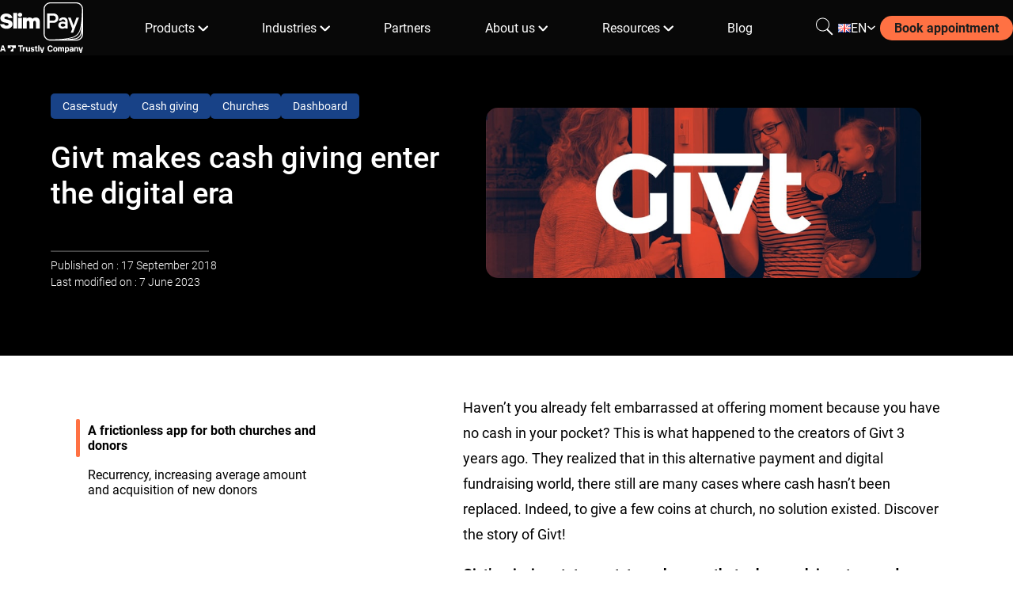

--- FILE ---
content_type: text/html; charset=UTF-8
request_url: https://www.slimpay.com/resources/givt-makes-cash-giving-enter-digital-era/
body_size: 29449
content:
<!DOCTYPE html>
<html lang="en-US">

<head><meta charset="UTF-8"><script>if(navigator.userAgent.match(/MSIE|Internet Explorer/i)||navigator.userAgent.match(/Trident\/7\..*?rv:11/i)){var href=document.location.href;if(!href.match(/[?&]nowprocket/)){if(href.indexOf("?")==-1){if(href.indexOf("#")==-1){document.location.href=href+"?nowprocket=1"}else{document.location.href=href.replace("#","?nowprocket=1#")}}else{if(href.indexOf("#")==-1){document.location.href=href+"&nowprocket=1"}else{document.location.href=href.replace("#","&nowprocket=1#")}}}}</script><script>(()=>{class RocketLazyLoadScripts{constructor(){this.v="2.0.4",this.userEvents=["keydown","keyup","mousedown","mouseup","mousemove","mouseover","mouseout","touchmove","touchstart","touchend","touchcancel","wheel","click","dblclick","input"],this.attributeEvents=["onblur","onclick","oncontextmenu","ondblclick","onfocus","onmousedown","onmouseenter","onmouseleave","onmousemove","onmouseout","onmouseover","onmouseup","onmousewheel","onscroll","onsubmit"]}async t(){this.i(),this.o(),/iP(ad|hone)/.test(navigator.userAgent)&&this.h(),this.u(),this.l(this),this.m(),this.k(this),this.p(this),this._(),await Promise.all([this.R(),this.L()]),this.lastBreath=Date.now(),this.S(this),this.P(),this.D(),this.O(),this.M(),await this.C(this.delayedScripts.normal),await this.C(this.delayedScripts.defer),await this.C(this.delayedScripts.async),await this.T(),await this.F(),await this.j(),await this.A(),window.dispatchEvent(new Event("rocket-allScriptsLoaded")),this.everythingLoaded=!0,this.lastTouchEnd&&await new Promise(t=>setTimeout(t,500-Date.now()+this.lastTouchEnd)),this.I(),this.H(),this.U(),this.W()}i(){this.CSPIssue=sessionStorage.getItem("rocketCSPIssue"),document.addEventListener("securitypolicyviolation",t=>{this.CSPIssue||"script-src-elem"!==t.violatedDirective||"data"!==t.blockedURI||(this.CSPIssue=!0,sessionStorage.setItem("rocketCSPIssue",!0))},{isRocket:!0})}o(){window.addEventListener("pageshow",t=>{this.persisted=t.persisted,this.realWindowLoadedFired=!0},{isRocket:!0}),window.addEventListener("pagehide",()=>{this.onFirstUserAction=null},{isRocket:!0})}h(){let t;function e(e){t=e}window.addEventListener("touchstart",e,{isRocket:!0}),window.addEventListener("touchend",function i(o){o.changedTouches[0]&&t.changedTouches[0]&&Math.abs(o.changedTouches[0].pageX-t.changedTouches[0].pageX)<10&&Math.abs(o.changedTouches[0].pageY-t.changedTouches[0].pageY)<10&&o.timeStamp-t.timeStamp<200&&(window.removeEventListener("touchstart",e,{isRocket:!0}),window.removeEventListener("touchend",i,{isRocket:!0}),"INPUT"===o.target.tagName&&"text"===o.target.type||(o.target.dispatchEvent(new TouchEvent("touchend",{target:o.target,bubbles:!0})),o.target.dispatchEvent(new MouseEvent("mouseover",{target:o.target,bubbles:!0})),o.target.dispatchEvent(new PointerEvent("click",{target:o.target,bubbles:!0,cancelable:!0,detail:1,clientX:o.changedTouches[0].clientX,clientY:o.changedTouches[0].clientY})),event.preventDefault()))},{isRocket:!0})}q(t){this.userActionTriggered||("mousemove"!==t.type||this.firstMousemoveIgnored?"keyup"===t.type||"mouseover"===t.type||"mouseout"===t.type||(this.userActionTriggered=!0,this.onFirstUserAction&&this.onFirstUserAction()):this.firstMousemoveIgnored=!0),"click"===t.type&&t.preventDefault(),t.stopPropagation(),t.stopImmediatePropagation(),"touchstart"===this.lastEvent&&"touchend"===t.type&&(this.lastTouchEnd=Date.now()),"click"===t.type&&(this.lastTouchEnd=0),this.lastEvent=t.type,t.composedPath&&t.composedPath()[0].getRootNode()instanceof ShadowRoot&&(t.rocketTarget=t.composedPath()[0]),this.savedUserEvents.push(t)}u(){this.savedUserEvents=[],this.userEventHandler=this.q.bind(this),this.userEvents.forEach(t=>window.addEventListener(t,this.userEventHandler,{passive:!1,isRocket:!0})),document.addEventListener("visibilitychange",this.userEventHandler,{isRocket:!0})}U(){this.userEvents.forEach(t=>window.removeEventListener(t,this.userEventHandler,{passive:!1,isRocket:!0})),document.removeEventListener("visibilitychange",this.userEventHandler,{isRocket:!0}),this.savedUserEvents.forEach(t=>{(t.rocketTarget||t.target).dispatchEvent(new window[t.constructor.name](t.type,t))})}m(){const t="return false",e=Array.from(this.attributeEvents,t=>"data-rocket-"+t),i="["+this.attributeEvents.join("],[")+"]",o="[data-rocket-"+this.attributeEvents.join("],[data-rocket-")+"]",s=(e,i,o)=>{o&&o!==t&&(e.setAttribute("data-rocket-"+i,o),e["rocket"+i]=new Function("event",o),e.setAttribute(i,t))};new MutationObserver(t=>{for(const n of t)"attributes"===n.type&&(n.attributeName.startsWith("data-rocket-")||this.everythingLoaded?n.attributeName.startsWith("data-rocket-")&&this.everythingLoaded&&this.N(n.target,n.attributeName.substring(12)):s(n.target,n.attributeName,n.target.getAttribute(n.attributeName))),"childList"===n.type&&n.addedNodes.forEach(t=>{if(t.nodeType===Node.ELEMENT_NODE)if(this.everythingLoaded)for(const i of[t,...t.querySelectorAll(o)])for(const t of i.getAttributeNames())e.includes(t)&&this.N(i,t.substring(12));else for(const e of[t,...t.querySelectorAll(i)])for(const t of e.getAttributeNames())this.attributeEvents.includes(t)&&s(e,t,e.getAttribute(t))})}).observe(document,{subtree:!0,childList:!0,attributeFilter:[...this.attributeEvents,...e]})}I(){this.attributeEvents.forEach(t=>{document.querySelectorAll("[data-rocket-"+t+"]").forEach(e=>{this.N(e,t)})})}N(t,e){const i=t.getAttribute("data-rocket-"+e);i&&(t.setAttribute(e,i),t.removeAttribute("data-rocket-"+e))}k(t){Object.defineProperty(HTMLElement.prototype,"onclick",{get(){return this.rocketonclick||null},set(e){this.rocketonclick=e,this.setAttribute(t.everythingLoaded?"onclick":"data-rocket-onclick","this.rocketonclick(event)")}})}S(t){function e(e,i){let o=e[i];e[i]=null,Object.defineProperty(e,i,{get:()=>o,set(s){t.everythingLoaded?o=s:e["rocket"+i]=o=s}})}e(document,"onreadystatechange"),e(window,"onload"),e(window,"onpageshow");try{Object.defineProperty(document,"readyState",{get:()=>t.rocketReadyState,set(e){t.rocketReadyState=e},configurable:!0}),document.readyState="loading"}catch(t){console.log("WPRocket DJE readyState conflict, bypassing")}}l(t){this.originalAddEventListener=EventTarget.prototype.addEventListener,this.originalRemoveEventListener=EventTarget.prototype.removeEventListener,this.savedEventListeners=[],EventTarget.prototype.addEventListener=function(e,i,o){o&&o.isRocket||!t.B(e,this)&&!t.userEvents.includes(e)||t.B(e,this)&&!t.userActionTriggered||e.startsWith("rocket-")||t.everythingLoaded?t.originalAddEventListener.call(this,e,i,o):(t.savedEventListeners.push({target:this,remove:!1,type:e,func:i,options:o}),"mouseenter"!==e&&"mouseleave"!==e||t.originalAddEventListener.call(this,e,t.savedUserEvents.push,o))},EventTarget.prototype.removeEventListener=function(e,i,o){o&&o.isRocket||!t.B(e,this)&&!t.userEvents.includes(e)||t.B(e,this)&&!t.userActionTriggered||e.startsWith("rocket-")||t.everythingLoaded?t.originalRemoveEventListener.call(this,e,i,o):t.savedEventListeners.push({target:this,remove:!0,type:e,func:i,options:o})}}J(t,e){this.savedEventListeners=this.savedEventListeners.filter(i=>{let o=i.type,s=i.target||window;return e!==o||t!==s||(this.B(o,s)&&(i.type="rocket-"+o),this.$(i),!1)})}H(){EventTarget.prototype.addEventListener=this.originalAddEventListener,EventTarget.prototype.removeEventListener=this.originalRemoveEventListener,this.savedEventListeners.forEach(t=>this.$(t))}$(t){t.remove?this.originalRemoveEventListener.call(t.target,t.type,t.func,t.options):this.originalAddEventListener.call(t.target,t.type,t.func,t.options)}p(t){let e;function i(e){return t.everythingLoaded?e:e.split(" ").map(t=>"load"===t||t.startsWith("load.")?"rocket-jquery-load":t).join(" ")}function o(o){function s(e){const s=o.fn[e];o.fn[e]=o.fn.init.prototype[e]=function(){return this[0]===window&&t.userActionTriggered&&("string"==typeof arguments[0]||arguments[0]instanceof String?arguments[0]=i(arguments[0]):"object"==typeof arguments[0]&&Object.keys(arguments[0]).forEach(t=>{const e=arguments[0][t];delete arguments[0][t],arguments[0][i(t)]=e})),s.apply(this,arguments),this}}if(o&&o.fn&&!t.allJQueries.includes(o)){const e={DOMContentLoaded:[],"rocket-DOMContentLoaded":[]};for(const t in e)document.addEventListener(t,()=>{e[t].forEach(t=>t())},{isRocket:!0});o.fn.ready=o.fn.init.prototype.ready=function(i){function s(){parseInt(o.fn.jquery)>2?setTimeout(()=>i.bind(document)(o)):i.bind(document)(o)}return"function"==typeof i&&(t.realDomReadyFired?!t.userActionTriggered||t.fauxDomReadyFired?s():e["rocket-DOMContentLoaded"].push(s):e.DOMContentLoaded.push(s)),o([])},s("on"),s("one"),s("off"),t.allJQueries.push(o)}e=o}t.allJQueries=[],o(window.jQuery),Object.defineProperty(window,"jQuery",{get:()=>e,set(t){o(t)}})}P(){const t=new Map;document.write=document.writeln=function(e){const i=document.currentScript,o=document.createRange(),s=i.parentElement;let n=t.get(i);void 0===n&&(n=i.nextSibling,t.set(i,n));const c=document.createDocumentFragment();o.setStart(c,0),c.appendChild(o.createContextualFragment(e)),s.insertBefore(c,n)}}async R(){return new Promise(t=>{this.userActionTriggered?t():this.onFirstUserAction=t})}async L(){return new Promise(t=>{document.addEventListener("DOMContentLoaded",()=>{this.realDomReadyFired=!0,t()},{isRocket:!0})})}async j(){return this.realWindowLoadedFired?Promise.resolve():new Promise(t=>{window.addEventListener("load",t,{isRocket:!0})})}M(){this.pendingScripts=[];this.scriptsMutationObserver=new MutationObserver(t=>{for(const e of t)e.addedNodes.forEach(t=>{"SCRIPT"!==t.tagName||t.noModule||t.isWPRocket||this.pendingScripts.push({script:t,promise:new Promise(e=>{const i=()=>{const i=this.pendingScripts.findIndex(e=>e.script===t);i>=0&&this.pendingScripts.splice(i,1),e()};t.addEventListener("load",i,{isRocket:!0}),t.addEventListener("error",i,{isRocket:!0}),setTimeout(i,1e3)})})})}),this.scriptsMutationObserver.observe(document,{childList:!0,subtree:!0})}async F(){await this.X(),this.pendingScripts.length?(await this.pendingScripts[0].promise,await this.F()):this.scriptsMutationObserver.disconnect()}D(){this.delayedScripts={normal:[],async:[],defer:[]},document.querySelectorAll("script[type$=rocketlazyloadscript]").forEach(t=>{t.hasAttribute("data-rocket-src")?t.hasAttribute("async")&&!1!==t.async?this.delayedScripts.async.push(t):t.hasAttribute("defer")&&!1!==t.defer||"module"===t.getAttribute("data-rocket-type")?this.delayedScripts.defer.push(t):this.delayedScripts.normal.push(t):this.delayedScripts.normal.push(t)})}async _(){await this.L();let t=[];document.querySelectorAll("script[type$=rocketlazyloadscript][data-rocket-src]").forEach(e=>{let i=e.getAttribute("data-rocket-src");if(i&&!i.startsWith("data:")){i.startsWith("//")&&(i=location.protocol+i);try{const o=new URL(i).origin;o!==location.origin&&t.push({src:o,crossOrigin:e.crossOrigin||"module"===e.getAttribute("data-rocket-type")})}catch(t){}}}),t=[...new Map(t.map(t=>[JSON.stringify(t),t])).values()],this.Y(t,"preconnect")}async G(t){if(await this.K(),!0!==t.noModule||!("noModule"in HTMLScriptElement.prototype))return new Promise(e=>{let i;function o(){(i||t).setAttribute("data-rocket-status","executed"),e()}try{if(navigator.userAgent.includes("Firefox/")||""===navigator.vendor||this.CSPIssue)i=document.createElement("script"),[...t.attributes].forEach(t=>{let e=t.nodeName;"type"!==e&&("data-rocket-type"===e&&(e="type"),"data-rocket-src"===e&&(e="src"),i.setAttribute(e,t.nodeValue))}),t.text&&(i.text=t.text),t.nonce&&(i.nonce=t.nonce),i.hasAttribute("src")?(i.addEventListener("load",o,{isRocket:!0}),i.addEventListener("error",()=>{i.setAttribute("data-rocket-status","failed-network"),e()},{isRocket:!0}),setTimeout(()=>{i.isConnected||e()},1)):(i.text=t.text,o()),i.isWPRocket=!0,t.parentNode.replaceChild(i,t);else{const i=t.getAttribute("data-rocket-type"),s=t.getAttribute("data-rocket-src");i?(t.type=i,t.removeAttribute("data-rocket-type")):t.removeAttribute("type"),t.addEventListener("load",o,{isRocket:!0}),t.addEventListener("error",i=>{this.CSPIssue&&i.target.src.startsWith("data:")?(console.log("WPRocket: CSP fallback activated"),t.removeAttribute("src"),this.G(t).then(e)):(t.setAttribute("data-rocket-status","failed-network"),e())},{isRocket:!0}),s?(t.fetchPriority="high",t.removeAttribute("data-rocket-src"),t.src=s):t.src="data:text/javascript;base64,"+window.btoa(unescape(encodeURIComponent(t.text)))}}catch(i){t.setAttribute("data-rocket-status","failed-transform"),e()}});t.setAttribute("data-rocket-status","skipped")}async C(t){const e=t.shift();return e?(e.isConnected&&await this.G(e),this.C(t)):Promise.resolve()}O(){this.Y([...this.delayedScripts.normal,...this.delayedScripts.defer,...this.delayedScripts.async],"preload")}Y(t,e){this.trash=this.trash||[];let i=!0;var o=document.createDocumentFragment();t.forEach(t=>{const s=t.getAttribute&&t.getAttribute("data-rocket-src")||t.src;if(s&&!s.startsWith("data:")){const n=document.createElement("link");n.href=s,n.rel=e,"preconnect"!==e&&(n.as="script",n.fetchPriority=i?"high":"low"),t.getAttribute&&"module"===t.getAttribute("data-rocket-type")&&(n.crossOrigin=!0),t.crossOrigin&&(n.crossOrigin=t.crossOrigin),t.integrity&&(n.integrity=t.integrity),t.nonce&&(n.nonce=t.nonce),o.appendChild(n),this.trash.push(n),i=!1}}),document.head.appendChild(o)}W(){this.trash.forEach(t=>t.remove())}async T(){try{document.readyState="interactive"}catch(t){}this.fauxDomReadyFired=!0;try{await this.K(),this.J(document,"readystatechange"),document.dispatchEvent(new Event("rocket-readystatechange")),await this.K(),document.rocketonreadystatechange&&document.rocketonreadystatechange(),await this.K(),this.J(document,"DOMContentLoaded"),document.dispatchEvent(new Event("rocket-DOMContentLoaded")),await this.K(),this.J(window,"DOMContentLoaded"),window.dispatchEvent(new Event("rocket-DOMContentLoaded"))}catch(t){console.error(t)}}async A(){try{document.readyState="complete"}catch(t){}try{await this.K(),this.J(document,"readystatechange"),document.dispatchEvent(new Event("rocket-readystatechange")),await this.K(),document.rocketonreadystatechange&&document.rocketonreadystatechange(),await this.K(),this.J(window,"load"),window.dispatchEvent(new Event("rocket-load")),await this.K(),window.rocketonload&&window.rocketonload(),await this.K(),this.allJQueries.forEach(t=>t(window).trigger("rocket-jquery-load")),await this.K(),this.J(window,"pageshow");const t=new Event("rocket-pageshow");t.persisted=this.persisted,window.dispatchEvent(t),await this.K(),window.rocketonpageshow&&window.rocketonpageshow({persisted:this.persisted})}catch(t){console.error(t)}}async K(){Date.now()-this.lastBreath>45&&(await this.X(),this.lastBreath=Date.now())}async X(){return document.hidden?new Promise(t=>setTimeout(t)):new Promise(t=>requestAnimationFrame(t))}B(t,e){return e===document&&"readystatechange"===t||(e===document&&"DOMContentLoaded"===t||(e===window&&"DOMContentLoaded"===t||(e===window&&"load"===t||e===window&&"pageshow"===t)))}static run(){(new RocketLazyLoadScripts).t()}}RocketLazyLoadScripts.run()})();</script>
  
  <meta name="viewport" content="width=device-width, initial-scale=1" />
    <meta name='robots' content='max-image-preview:large' />
<link rel="alternate" href="https://www.slimpay.com/fr/ressources/givt-dons-cash-entrent-ere-digitale/" hreflang="fr" />
<link rel="alternate" href="https://www.slimpay.com/resources/givt-makes-cash-giving-enter-digital-era/" hreflang="en" />
<link rel='dns-prefetch' href='//www.slimpay.com' />
<link rel='dns-prefetch' href='//www.googletagmanager.com' />

<link rel="alternate" type="application/rss+xml" title="SlimPay &raquo; Feed" href="https://www.slimpay.com/feed/" />
<link rel="alternate" type="application/rss+xml" title="SlimPay &raquo; Comments Feed" href="https://www.slimpay.com/comments/feed/" />
<style>
img.wp-smiley,
img.emoji {
	display: inline !important;
	border: none !important;
	box-shadow: none !important;
	height: 1em !important;
	width: 1em !important;
	margin: 0 0.07em !important;
	vertical-align: -0.1em !important;
	background: none !important;
	padding: 0 !important;
}
</style>
	<link data-minify="1" rel='stylesheet' id='style-css' href='https://www.slimpay.com/wp-content/cache/min/1/wp-content/themes/theme-slimpay/style.css?ver=1759480637' media='all' />
<link data-minify="1" rel='stylesheet' id='search-page-css' href='https://www.slimpay.com/wp-content/cache/min/1/wp-content/themes/theme-slimpay/css/search-page.css?ver=1759480637' media='all' />
<style id='wp-block-site-logo-inline-css'>
.wp-block-site-logo{box-sizing:border-box;line-height:0}.wp-block-site-logo a{display:inline-block}.wp-block-site-logo.is-default-size img{height:auto;width:120px}.wp-block-site-logo img{height:auto;max-width:100%}.wp-block-site-logo a,.wp-block-site-logo img{border-radius:inherit}.wp-block-site-logo.aligncenter{margin-left:auto;margin-right:auto;text-align:center}.wp-block-site-logo.is-style-rounded{border-radius:9999px}
</style>
<style id='baluchon-header-menu-style-inline-css'>
.wp-block-header-menu{display:flex;flex-direction:row;height:70px;justify-content:space-between}.wp-block-header-menu a{color:#fff;text-decoration:none}.wp-block-header-menu>a{width:100%}.wp-block-header-menu>div{height:100%}.wp-block-header-menu>div>a{align-items:center;display:flex;height:100%}.wp-block-header-menu .header-menu-has-children{position:relative}.wp-block-header-menu .header-menu-has-children>a:after{content:url("data:image/svg+xml;charset=utf-8,%3Csvg xmlns=%27http://www.w3.org/2000/svg%27 width=%2712.673%27 height=%277.389%27 viewBox=%270 0 9.052 5.278%27%3E%3Cpath data-name=%27Trac%C3%A9 3%27 d=%27m1.061 1.061 3.465 3.468 3.465-3.468%27 fill=%27none%27 stroke=%27%23fff%27 stroke-linecap=%27round%27 stroke-linejoin=%27round%27 stroke-width=%271.5%27/%3E%3C/svg%3E");margin-left:4px;margin-top:-2px;transition:.3s}.wp-block-header-menu .header-menu-has-children>a.is-visible:after{transform:rotate(-180deg);transition:.3s}.wp-block-header-menu .header-menu-has-children .header-menu-submenu{animation-duration:1s;animation-name:animateSubMenuOpacity;display:none;flex-direction:column;opacity:0;opacity:1;padding-bottom:25px;padding-top:25px}.wp-block-header-menu .header-menu-has-children .header-menu-submenu>a.solo-mobile{display:none}.wp-block-header-menu .header-menu-has-children .header-menu-submenu>a{align-items:center;display:flex;gap:5px;padding:15px 0}.wp-block-header-menu .header-menu-has-children .header-menu-submenu>a>.submenu-title{font-size:20px;font-weight:300}.wp-block-header-menu .header-menu-has-children .header-menu-submenu>a>.submenu-tag{background-color:#fff;border-radius:3px;color:#000;font-size:13px;font-weight:500;padding:3px}.wp-block-header-menu .header-menu-has-children:hover .header-menu-submenu,.wp-block-header-menu .header-menu-submenu:hover{display:flex;left:0;opacity:1;position:absolute;top:67px;width:25rem}@keyframes animateSubMenuOpacity{0%{opacity:0}to{opacity:1}}

</style>
<style id='baluchon-searchbar-header-style-inline-css'>
#search-btn-icon{background-color:transparent;border:none;cursor:pointer;padding:0;text-align:center;text-decoration:none}.modal{background-color:#000;display:none;height:calc(100% - 70px);left:0;overflow:hidden;position:fixed;top:70px;width:100%;z-index:1}.modal-content{animation-duration:.4s;animation-name:animatetop;height:50px;margin:0;padding:20px 0 0;width:500px}.search-bar{align-content:center;border:1px solid #fff;border-radius:5px;display:flex;flex-wrap:wrap;height:100%;padding:0 5px;width:100%}.search-bar>svg{height:20px;width:20px}.search-bar>input{background-color:transparent;border:none;color:#fff;padding:0;text-indent:5px;width:calc(100% - 20px)}.search-bar>input::-moz-placeholder{color:hsla(0,0%,100%,.75)}.search-bar>input::placeholder{color:hsla(0,0%,100%,.75)}.search-bar>input:focus{outline:none}.search-bar>#searchBtn{background-color:transparent;border:none;cursor:pointer;margin:0;padding:0}.search-bar>#searchBtn>svg{height:20px;width:20px}@keyframes animatetop{0%{opacity:0;top:-300px}to{opacity:1;top:0}}

</style>
<style id='baluchon-multilang-style-inline-css'>
.language-switcher{display:inline-block;position:relative}.selected-language{align-items:center;background-color:#080808;cursor:pointer;display:flex;gap:3px;padding:10px 5px}.language-list{background-color:#080808;display:none;left:0;list-style-type:none;margin:0;min-width:75px;padding:0;position:absolute;top:100%;z-index:1}.language-item{cursor:pointer}.language-item a{color:#fff;text-decoration:none}.lang{align-items:center;display:flex;gap:5px;padding:10px 5px}.language-item:hover{background-color:#1e1e1e}.language-item:hover .arrow-right{opacity:1;transition:opacity .5s ease-in-out}.language-switcher:hover .language-list{display:block}.arrow-right{margin-left:5px;opacity:0;transition:opacity .5s ease-in-out}.flag{display:flex;height:11px;width:16px}.flag>img{max-height:100%;max-width:100%}

</style>
<style id='wp-block-button-inline-css'>
.wp-block-button__link{box-sizing:border-box;cursor:pointer;display:inline-block;text-align:center;word-break:break-word}.wp-block-button__link.aligncenter{text-align:center}.wp-block-button__link.alignright{text-align:right}:where(.wp-block-button__link){border-radius:9999px;box-shadow:none;padding:calc(.667em + 2px) calc(1.333em + 2px);text-decoration:none}.wp-block-button[style*=text-decoration] .wp-block-button__link{text-decoration:inherit}.wp-block-buttons>.wp-block-button.has-custom-width{max-width:none}.wp-block-buttons>.wp-block-button.has-custom-width .wp-block-button__link{width:100%}.wp-block-buttons>.wp-block-button.has-custom-font-size .wp-block-button__link{font-size:inherit}.wp-block-buttons>.wp-block-button.wp-block-button__width-25{width:calc(25% - var(--wp--style--block-gap, .5em)*.75)}.wp-block-buttons>.wp-block-button.wp-block-button__width-50{width:calc(50% - var(--wp--style--block-gap, .5em)*.5)}.wp-block-buttons>.wp-block-button.wp-block-button__width-75{width:calc(75% - var(--wp--style--block-gap, .5em)*.25)}.wp-block-buttons>.wp-block-button.wp-block-button__width-100{flex-basis:100%;width:100%}.wp-block-buttons.is-vertical>.wp-block-button.wp-block-button__width-25{width:25%}.wp-block-buttons.is-vertical>.wp-block-button.wp-block-button__width-50{width:50%}.wp-block-buttons.is-vertical>.wp-block-button.wp-block-button__width-75{width:75%}.wp-block-button.is-style-squared,.wp-block-button__link.wp-block-button.is-style-squared{border-radius:0}.wp-block-button.no-border-radius,.wp-block-button__link.no-border-radius{border-radius:0!important}.wp-block-button .wp-block-button__link.is-style-outline,.wp-block-button.is-style-outline>.wp-block-button__link{border:2px solid;padding:.667em 1.333em}.wp-block-button .wp-block-button__link.is-style-outline:not(.has-text-color),.wp-block-button.is-style-outline>.wp-block-button__link:not(.has-text-color){color:currentColor}.wp-block-button .wp-block-button__link.is-style-outline:not(.has-background),.wp-block-button.is-style-outline>.wp-block-button__link:not(.has-background){background-color:transparent;background-image:none}
</style>
<style id='wp-block-buttons-inline-css'>
.wp-block-buttons.is-vertical{flex-direction:column}.wp-block-buttons.is-vertical>.wp-block-button:last-child{margin-bottom:0}.wp-block-buttons>.wp-block-button{display:inline-block;margin:0}.wp-block-buttons.is-content-justification-left{justify-content:flex-start}.wp-block-buttons.is-content-justification-left.is-vertical{align-items:flex-start}.wp-block-buttons.is-content-justification-center{justify-content:center}.wp-block-buttons.is-content-justification-center.is-vertical{align-items:center}.wp-block-buttons.is-content-justification-right{justify-content:flex-end}.wp-block-buttons.is-content-justification-right.is-vertical{align-items:flex-end}.wp-block-buttons.is-content-justification-space-between{justify-content:space-between}.wp-block-buttons.aligncenter{text-align:center}.wp-block-buttons:not(.is-content-justification-space-between,.is-content-justification-right,.is-content-justification-left,.is-content-justification-center) .wp-block-button.aligncenter{margin-left:auto;margin-right:auto;width:100%}.wp-block-buttons[style*=text-decoration] .wp-block-button,.wp-block-buttons[style*=text-decoration] .wp-block-button__link{text-decoration:inherit}.wp-block-buttons.has-custom-font-size .wp-block-button__link{font-size:inherit}.wp-block-button.aligncenter{text-align:center}
</style>
<style id='wp-block-group-inline-css'>
.wp-block-group{box-sizing:border-box}
:where(.wp-block-group.has-background){padding:1.25em 2.375em}
.is-style-shadow { box-shadow: 0px 0px 20px #1919191A; }
.is-style-same-height { flex: 1; }
.is-style-same-height-shadow { flex: 1; box-shadow: 0px 0px 20px #1919191A; }
</style>
<style id='baluchon-header-container-style-inline-css'>
header.wp-block-template-part{position:fixed;top:0;width:100%;z-index:100}header.wp-block-template-part .wp-block-baluchon-header-container{align-items:center;display:flex;flex-direction:row;flex-wrap:nowrap;gap:1rem;justify-content:space-between}header.wp-block-template-part .wp-block-baluchon-header-container .wp-block-header-menu{flex-basis:60%}header.wp-block-template-part .wp-block-site-logo .header-mobile-buttons{display:none}div.wp-site-blocks{margin-top:38px!important}.wp-header-background{background:#1d1e1e;border-top:1px solid transparent;height:0;left:0;margin-top:-3px;position:absolute;top:67px;transition:height .25s ease-out .15s;width:100%;z-index:-1}@media screen and (max-width:1200px){header.wp-block-template-part{height:60px;overflow:hidden;transition:all .3s ease}header.wp-block-template-part .wp-block-baluchon-header-container{flex-direction:column}header.wp-block-template-part .wp-block-baluchon-header-container .wp-block-site-logo{align-items:center;display:flex;flex-direction:row;justify-content:space-between;padding-top:6px;width:100%}header.wp-block-template-part .wp-block-baluchon-header-container .wp-block-site-logo .header-mobile-buttons{display:flex;flex-direction:row}header.wp-block-template-part .wp-block-baluchon-header-container .wp-block-site-logo .header-mobile-buttons svg:hover{cursor:pointer}header.wp-block-template-part .wp-block-baluchon-header-container .wp-block-header-menu{flex-direction:column;padding:1rem 0;width:95%}header.wp-block-template-part .wp-block-baluchon-header-container .wp-block-header-menu>div{border-bottom:1px solid #fff;font-size:20px;padding:20px 0}header.wp-block-template-part .wp-block-baluchon-header-container .wp-block-header-menu>div .header-menu-link{justify-content:space-between}header.wp-block-template-part .wp-block-baluchon-header-container .wp-block-header-menu>div .header-menu-sublink.solo-mobile{display:flex}header.wp-block-template-part .wp-block-baluchon-header-container .wp-block-header-menu>div .header-menu-sublink.solo-mobile>p{margin:0}header.wp-block-template-part .wp-block-baluchon-header-container .wp-block-header-menu>div:last-child{border-bottom:none}header.wp-block-template-part .wp-block-baluchon-header-container .wp-block-header-menu .header-menu-has-children:hover .header-menu-submenu,header.wp-block-template-part .wp-block-baluchon-header-container .wp-block-header-menu .header-menu-link.is-visible~.header-menu-submenu,header.wp-block-template-part .wp-block-baluchon-header-container .wp-block-header-menu .header-menu-submenu:hover{display:flex;position:relative!important;top:0}header.wp-block-template-part .header-mobile-buttons>svg:last-child,header.wp-block-template-part .wp-block-baluchon-header-container .wp-block-header-menu .header-menu-link:not(.is-visible)~.header-menu-submenu{display:none}header.wp-block-template-part.open{background-color:#080808;height:100%;overflow-y:scroll;transition:all .3s ease}header.wp-block-template-part.open>div{height:100%}header.wp-block-template-part.open .header-mobile-buttons>svg:first-child{display:none}header.wp-block-template-part.open .header-mobile-buttons>svg:last-child{display:block}}

</style>
<style id='wp-block-paragraph-inline-css'>
.is-small-text{font-size:.875em}.is-regular-text{font-size:1em}.is-large-text{font-size:2.25em}.is-larger-text{font-size:3em}.has-drop-cap:not(:focus):first-letter{float:left;font-size:8.4em;font-style:normal;font-weight:100;line-height:.68;margin:.05em .1em 0 0;text-transform:uppercase}body.rtl .has-drop-cap:not(:focus):first-letter{float:none;margin-left:.1em}p.has-drop-cap.has-background{overflow:hidden}p.has-background{padding:1.25em 2.375em}:where(p.has-text-color:not(.has-link-color)) a{color:inherit}
p{font-weight: 300;}
</style>
<style id='wp-block-columns-inline-css'>
.wp-block-columns{align-items:normal!important;box-sizing:border-box;display:flex;flex-wrap:wrap!important;margin-bottom:1.75em}@media (min-width:782px){.wp-block-columns{flex-wrap:nowrap!important}}.wp-block-columns.are-vertically-aligned-top{align-items:flex-start}.wp-block-columns.are-vertically-aligned-center{align-items:center}.wp-block-columns.are-vertically-aligned-bottom{align-items:flex-end}@media (max-width:781px){.wp-block-columns:not(.is-not-stacked-on-mobile)>.wp-block-column{flex-basis:100%!important}}@media (min-width:782px){.wp-block-columns:not(.is-not-stacked-on-mobile)>.wp-block-column{flex-basis:0;flex-grow:1}.wp-block-columns:not(.is-not-stacked-on-mobile)>.wp-block-column[style*=flex-basis]{flex-grow:0}}.wp-block-columns.is-not-stacked-on-mobile{flex-wrap:nowrap!important}.wp-block-columns.is-not-stacked-on-mobile>.wp-block-column{flex-basis:0;flex-grow:1}.wp-block-columns.is-not-stacked-on-mobile>.wp-block-column[style*=flex-basis]{flex-grow:0}:where(.wp-block-columns.has-background){padding:1.25em 2.375em}.wp-block-column{flex-grow:1;min-width:0;overflow-wrap:break-word;word-break:break-word}.wp-block-column.is-vertically-aligned-top{align-self:flex-start}.wp-block-column.is-vertically-aligned-center{align-self:center}.wp-block-column.is-vertically-aligned-bottom{align-self:flex-end}.wp-block-column.is-vertically-aligned-bottom,.wp-block-column.is-vertically-aligned-center,.wp-block-column.is-vertically-aligned-top{width:100%}
</style>
<style id='wp-block-separator-inline-css'>
@charset "UTF-8";.wp-block-separator{border:1px solid;border-left:none;border-right:none}.wp-block-separator.is-style-dots{background:none!important;border:none;height:auto;line-height:1;text-align:center}.wp-block-separator.is-style-dots:before{color:currentColor;content:"···";font-family:serif;font-size:1.5em;letter-spacing:2em;padding-left:2em}
.wp-block-separator.has-css-opacity{opacity:.4}.wp-block-separator{border:none;border-bottom:2px solid;margin-left:auto;margin-right:auto}.wp-block-separator.has-alpha-channel-opacity{opacity:1}.wp-block-separator:not(.is-style-wide):not(.is-style-dots){width:100px}.wp-block-separator.has-background:not(.is-style-dots){border-bottom:none;height:1px}.wp-block-separator.has-background:not(.is-style-wide):not(.is-style-dots){height:2px}
</style>
<link rel='stylesheet' id='wp-block-social-links-css' href='https://www.slimpay.com/wp-includes/blocks/social-links/style.min.css?ver=6.2' media='all' />
<style id='wp-block-library-inline-css'>
:root{--wp-admin-theme-color:#007cba;--wp-admin-theme-color--rgb:0,124,186;--wp-admin-theme-color-darker-10:#006ba1;--wp-admin-theme-color-darker-10--rgb:0,107,161;--wp-admin-theme-color-darker-20:#005a87;--wp-admin-theme-color-darker-20--rgb:0,90,135;--wp-admin-border-width-focus:2px;--wp-block-synced-color:#7a00df;--wp-block-synced-color--rgb:122,0,223}@media (-webkit-min-device-pixel-ratio:2),(min-resolution:192dpi){:root{--wp-admin-border-width-focus:1.5px}}.wp-element-button{cursor:pointer}:root{--wp--preset--font-size--normal:16px;--wp--preset--font-size--huge:42px}:root .has-very-light-gray-background-color{background-color:#eee}:root .has-very-dark-gray-background-color{background-color:#313131}:root .has-very-light-gray-color{color:#eee}:root .has-very-dark-gray-color{color:#313131}:root .has-vivid-green-cyan-to-vivid-cyan-blue-gradient-background{background:linear-gradient(135deg,#00d084,#0693e3)}:root .has-purple-crush-gradient-background{background:linear-gradient(135deg,#34e2e4,#4721fb 50%,#ab1dfe)}:root .has-hazy-dawn-gradient-background{background:linear-gradient(135deg,#faaca8,#dad0ec)}:root .has-subdued-olive-gradient-background{background:linear-gradient(135deg,#fafae1,#67a671)}:root .has-atomic-cream-gradient-background{background:linear-gradient(135deg,#fdd79a,#004a59)}:root .has-nightshade-gradient-background{background:linear-gradient(135deg,#330968,#31cdcf)}:root .has-midnight-gradient-background{background:linear-gradient(135deg,#020381,#2874fc)}.has-regular-font-size{font-size:1em}.has-larger-font-size{font-size:2.625em}.has-normal-font-size{font-size:var(--wp--preset--font-size--normal)}.has-huge-font-size{font-size:var(--wp--preset--font-size--huge)}.has-text-align-center{text-align:center}.has-text-align-left{text-align:left}.has-text-align-right{text-align:right}#end-resizable-editor-section{display:none}.aligncenter{clear:both}.items-justified-left{justify-content:flex-start}.items-justified-center{justify-content:center}.items-justified-right{justify-content:flex-end}.items-justified-space-between{justify-content:space-between}.screen-reader-text{clip:rect(1px,1px,1px,1px);word-wrap:normal!important;border:0;-webkit-clip-path:inset(50%);clip-path:inset(50%);height:1px;margin:-1px;overflow:hidden;padding:0;position:absolute;width:1px}.screen-reader-text:focus{clip:auto!important;background-color:#ddd;-webkit-clip-path:none;clip-path:none;color:#444;display:block;font-size:1em;height:auto;left:5px;line-height:normal;padding:15px 23px 14px;text-decoration:none;top:5px;width:auto;z-index:100000}html :where(.has-border-color){border-style:solid}html :where([style*=border-top-color]){border-top-style:solid}html :where([style*=border-right-color]){border-right-style:solid}html :where([style*=border-bottom-color]){border-bottom-style:solid}html :where([style*=border-left-color]){border-left-style:solid}html :where([style*=border-width]){border-style:solid}html :where([style*=border-top-width]){border-top-style:solid}html :where([style*=border-right-width]){border-right-style:solid}html :where([style*=border-bottom-width]){border-bottom-style:solid}html :where([style*=border-left-width]){border-left-style:solid}html :where(img[class*=wp-image-]){height:auto;max-width:100%}figure{margin:0 0 1em}html :where(.is-position-sticky){--wp-admin--admin-bar--position-offset:var(--wp-admin--admin-bar--height,0px)}@media screen and (max-width:600px){html :where(.is-position-sticky){--wp-admin--admin-bar--position-offset:0px}}
</style>
<style id='global-styles-inline-css'>
body{--wp--preset--color--black: #080808;--wp--preset--color--cyan-bluish-gray: #abb8c3;--wp--preset--color--white: #FFFFFF;--wp--preset--color--pale-pink: #f78da7;--wp--preset--color--vivid-red: #cf2e2e;--wp--preset--color--luminous-vivid-orange: #ff6900;--wp--preset--color--luminous-vivid-amber: #fcb900;--wp--preset--color--light-green-cyan: #7bdcb5;--wp--preset--color--vivid-green-cyan: #00d084;--wp--preset--color--pale-cyan-blue: #8ed1fc;--wp--preset--color--vivid-cyan-blue: #0693e3;--wp--preset--color--vivid-purple: #9b51e0;--wp--preset--color--grey: #F9FBFD;--wp--preset--color--blue: #184287;--wp--preset--color--orange: #FF7143;--wp--preset--color--light-black: #1D1E1E;--wp--preset--gradient--vivid-cyan-blue-to-vivid-purple: linear-gradient(135deg,rgba(6,147,227,1) 0%,rgb(155,81,224) 100%);--wp--preset--gradient--light-green-cyan-to-vivid-green-cyan: linear-gradient(135deg,rgb(122,220,180) 0%,rgb(0,208,130) 100%);--wp--preset--gradient--luminous-vivid-amber-to-luminous-vivid-orange: linear-gradient(135deg,rgba(252,185,0,1) 0%,rgba(255,105,0,1) 100%);--wp--preset--gradient--luminous-vivid-orange-to-vivid-red: linear-gradient(135deg,rgba(255,105,0,1) 0%,rgb(207,46,46) 100%);--wp--preset--gradient--very-light-gray-to-cyan-bluish-gray: linear-gradient(135deg,rgb(238,238,238) 0%,rgb(169,184,195) 100%);--wp--preset--gradient--cool-to-warm-spectrum: linear-gradient(135deg,rgb(74,234,220) 0%,rgb(151,120,209) 20%,rgb(207,42,186) 40%,rgb(238,44,130) 60%,rgb(251,105,98) 80%,rgb(254,248,76) 100%);--wp--preset--gradient--blush-light-purple: linear-gradient(135deg,rgb(255,206,236) 0%,rgb(152,150,240) 100%);--wp--preset--gradient--blush-bordeaux: linear-gradient(135deg,rgb(254,205,165) 0%,rgb(254,45,45) 50%,rgb(107,0,62) 100%);--wp--preset--gradient--luminous-dusk: linear-gradient(135deg,rgb(255,203,112) 0%,rgb(199,81,192) 50%,rgb(65,88,208) 100%);--wp--preset--gradient--pale-ocean: linear-gradient(135deg,rgb(255,245,203) 0%,rgb(182,227,212) 50%,rgb(51,167,181) 100%);--wp--preset--gradient--electric-grass: linear-gradient(135deg,rgb(202,248,128) 0%,rgb(113,206,126) 100%);--wp--preset--gradient--midnight: linear-gradient(135deg,rgb(2,3,129) 0%,rgb(40,116,252) 100%);--wp--preset--duotone--dark-grayscale: url('#wp-duotone-dark-grayscale');--wp--preset--duotone--grayscale: url('#wp-duotone-grayscale');--wp--preset--duotone--purple-yellow: url('#wp-duotone-purple-yellow');--wp--preset--duotone--blue-red: url('#wp-duotone-blue-red');--wp--preset--duotone--midnight: url('#wp-duotone-midnight');--wp--preset--duotone--magenta-yellow: url('#wp-duotone-magenta-yellow');--wp--preset--duotone--purple-green: url('#wp-duotone-purple-green');--wp--preset--duotone--blue-orange: url('#wp-duotone-blue-orange');--wp--preset--font-size--small: 13px;--wp--preset--font-size--medium: clamp(15px, 0.938rem + ((1vw - 7.68px) * 0.601), 20px);--wp--preset--font-size--large: clamp(27px, 1.688rem + ((1vw - 7.68px) * 1.082), 36px);--wp--preset--font-size--x-large: clamp(31.5px, 1.969rem + ((1vw - 7.68px) * 1.262), 42px);--wp--preset--font-size--small-paragraph: 14px;--wp--preset--font-size--paragraph: clamp(0.875rem, 0.875rem + ((1vw - 0.48rem) * 0.24), 1rem);--wp--preset--font-size--h-3: clamp(0.975rem, 0.975rem + ((1vw - 0.48rem) * 0.625), 1.3rem);--wp--preset--font-size--h-2: clamp(1.2rem, 1.2rem + ((1vw - 0.48rem) * 0.769), 1.6rem);--wp--preset--font-size--h-1: clamp(1.5rem, 1.5rem + ((1vw - 0.48rem) * 0.962), 2rem);--wp--preset--font-size--big: clamp(3em, 3rem + ((1vw - 0.48em) * 1.923), 4em);--wp--preset--font-family--roboto: "Roboto", sans-serif;--wp--preset--spacing--20: 0.44rem;--wp--preset--spacing--30: 0.67rem;--wp--preset--spacing--40: 1rem;--wp--preset--spacing--50: 1.5rem;--wp--preset--spacing--60: 2.25rem;--wp--preset--spacing--70: 3.38rem;--wp--preset--spacing--80: 5.06rem;--wp--preset--shadow--natural: 6px 6px 9px rgba(0, 0, 0, 0.2);--wp--preset--shadow--deep: 12px 12px 50px rgba(0, 0, 0, 0.4);--wp--preset--shadow--sharp: 6px 6px 0px rgba(0, 0, 0, 0.2);--wp--preset--shadow--outlined: 6px 6px 0px -3px rgba(255, 255, 255, 1), 6px 6px rgba(0, 0, 0, 1);--wp--preset--shadow--crisp: 6px 6px 0px rgba(0, 0, 0, 1);}p{--wp--preset--font-size--small-paragraph: 14px;--wp--preset--font-size--paragraph: clamp(0.875rem, 0.875rem + ((1vw - 0.48rem) * 0.24), 1rem);--wp--preset--font-size--h-3: clamp(0.975rem, 0.975rem + ((1vw - 0.48rem) * 0.625), 1.3rem);--wp--preset--font-size--h-2: clamp(1.2rem, 1.2rem + ((1vw - 0.48rem) * 0.769), 1.6rem);--wp--preset--font-size--h-1: clamp(1.5rem, 1.5rem + ((1vw - 0.48rem) * 0.962), 2rem);--wp--preset--font-size--big: clamp(3rem, 3rem + ((1vw - 0.48rem) * 1.923), 4rem);}body { margin: 0;--wp--style--global--content-size: 840px;--wp--style--global--wide-size: 1100px; }.wp-site-blocks > .alignleft { float: left; margin-right: 2em; }.wp-site-blocks > .alignright { float: right; margin-left: 2em; }.wp-site-blocks > .aligncenter { justify-content: center; margin-left: auto; margin-right: auto; }.wp-site-blocks > * { margin-block-start: 0; margin-block-end: 0; }.wp-site-blocks > * + * { margin-block-start: 24px; }body { --wp--style--block-gap: 24px; }body .is-layout-flow > *{margin-block-start: 0;margin-block-end: 0;}body .is-layout-flow > * + *{margin-block-start: 24px;margin-block-end: 0;}body .is-layout-constrained > *{margin-block-start: 0;margin-block-end: 0;}body .is-layout-constrained > * + *{margin-block-start: 24px;margin-block-end: 0;}body .is-layout-flex{gap: 24px;}body .is-layout-flow > .alignleft{float: left;margin-inline-start: 0;margin-inline-end: 2em;}body .is-layout-flow > .alignright{float: right;margin-inline-start: 2em;margin-inline-end: 0;}body .is-layout-flow > .aligncenter{margin-left: auto !important;margin-right: auto !important;}body .is-layout-constrained > .alignleft{float: left;margin-inline-start: 0;margin-inline-end: 2em;}body .is-layout-constrained > .alignright{float: right;margin-inline-start: 2em;margin-inline-end: 0;}body .is-layout-constrained > .aligncenter{margin-left: auto !important;margin-right: auto !important;}body .is-layout-constrained > :where(:not(.alignleft):not(.alignright):not(.alignfull)){max-width: var(--wp--style--global--content-size);margin-left: auto !important;margin-right: auto !important;}body .is-layout-constrained > .alignwide{max-width: var(--wp--style--global--wide-size);}body .is-layout-flex{display: flex;}body .is-layout-flex{flex-wrap: wrap;align-items: center;}body .is-layout-flex > *{margin: 0;}body{font-family: var(--wp--preset--font-family--roboto);padding-top: 0px;padding-right: 0px;padding-bottom: 0px;padding-left: 0px;}a:where(:not(.wp-element-button)){color: #FF7143;text-decoration: underline;}.wp-element-button, .wp-block-button__link{background-color: #32373c;border-radius: 25px;border-width: 0;color: #fff;font-family: inherit;font-size: inherit;line-height: inherit;padding-top: 6px;padding-right: 18px;padding-bottom: 6px;padding-left: 18px;text-decoration: none;}.has-black-color{color: var(--wp--preset--color--black) !important;}.has-cyan-bluish-gray-color{color: var(--wp--preset--color--cyan-bluish-gray) !important;}.has-white-color{color: var(--wp--preset--color--white) !important;}.has-pale-pink-color{color: var(--wp--preset--color--pale-pink) !important;}.has-vivid-red-color{color: var(--wp--preset--color--vivid-red) !important;}.has-luminous-vivid-orange-color{color: var(--wp--preset--color--luminous-vivid-orange) !important;}.has-luminous-vivid-amber-color{color: var(--wp--preset--color--luminous-vivid-amber) !important;}.has-light-green-cyan-color{color: var(--wp--preset--color--light-green-cyan) !important;}.has-vivid-green-cyan-color{color: var(--wp--preset--color--vivid-green-cyan) !important;}.has-pale-cyan-blue-color{color: var(--wp--preset--color--pale-cyan-blue) !important;}.has-vivid-cyan-blue-color{color: var(--wp--preset--color--vivid-cyan-blue) !important;}.has-vivid-purple-color{color: var(--wp--preset--color--vivid-purple) !important;}.has-grey-color{color: var(--wp--preset--color--grey) !important;}.has-blue-color{color: var(--wp--preset--color--blue) !important;}.has-orange-color{color: var(--wp--preset--color--orange) !important;}.has-light-black-color{color: var(--wp--preset--color--light-black) !important;}.has-black-background-color{background-color: var(--wp--preset--color--black) !important;}.has-cyan-bluish-gray-background-color{background-color: var(--wp--preset--color--cyan-bluish-gray) !important;}.has-white-background-color{background-color: var(--wp--preset--color--white) !important;}.has-pale-pink-background-color{background-color: var(--wp--preset--color--pale-pink) !important;}.has-vivid-red-background-color{background-color: var(--wp--preset--color--vivid-red) !important;}.has-luminous-vivid-orange-background-color{background-color: var(--wp--preset--color--luminous-vivid-orange) !important;}.has-luminous-vivid-amber-background-color{background-color: var(--wp--preset--color--luminous-vivid-amber) !important;}.has-light-green-cyan-background-color{background-color: var(--wp--preset--color--light-green-cyan) !important;}.has-vivid-green-cyan-background-color{background-color: var(--wp--preset--color--vivid-green-cyan) !important;}.has-pale-cyan-blue-background-color{background-color: var(--wp--preset--color--pale-cyan-blue) !important;}.has-vivid-cyan-blue-background-color{background-color: var(--wp--preset--color--vivid-cyan-blue) !important;}.has-vivid-purple-background-color{background-color: var(--wp--preset--color--vivid-purple) !important;}.has-grey-background-color{background-color: var(--wp--preset--color--grey) !important;}.has-blue-background-color{background-color: var(--wp--preset--color--blue) !important;}.has-orange-background-color{background-color: var(--wp--preset--color--orange) !important;}.has-light-black-background-color{background-color: var(--wp--preset--color--light-black) !important;}.has-black-border-color{border-color: var(--wp--preset--color--black) !important;}.has-cyan-bluish-gray-border-color{border-color: var(--wp--preset--color--cyan-bluish-gray) !important;}.has-white-border-color{border-color: var(--wp--preset--color--white) !important;}.has-pale-pink-border-color{border-color: var(--wp--preset--color--pale-pink) !important;}.has-vivid-red-border-color{border-color: var(--wp--preset--color--vivid-red) !important;}.has-luminous-vivid-orange-border-color{border-color: var(--wp--preset--color--luminous-vivid-orange) !important;}.has-luminous-vivid-amber-border-color{border-color: var(--wp--preset--color--luminous-vivid-amber) !important;}.has-light-green-cyan-border-color{border-color: var(--wp--preset--color--light-green-cyan) !important;}.has-vivid-green-cyan-border-color{border-color: var(--wp--preset--color--vivid-green-cyan) !important;}.has-pale-cyan-blue-border-color{border-color: var(--wp--preset--color--pale-cyan-blue) !important;}.has-vivid-cyan-blue-border-color{border-color: var(--wp--preset--color--vivid-cyan-blue) !important;}.has-vivid-purple-border-color{border-color: var(--wp--preset--color--vivid-purple) !important;}.has-grey-border-color{border-color: var(--wp--preset--color--grey) !important;}.has-blue-border-color{border-color: var(--wp--preset--color--blue) !important;}.has-orange-border-color{border-color: var(--wp--preset--color--orange) !important;}.has-light-black-border-color{border-color: var(--wp--preset--color--light-black) !important;}.has-vivid-cyan-blue-to-vivid-purple-gradient-background{background: var(--wp--preset--gradient--vivid-cyan-blue-to-vivid-purple) !important;}.has-light-green-cyan-to-vivid-green-cyan-gradient-background{background: var(--wp--preset--gradient--light-green-cyan-to-vivid-green-cyan) !important;}.has-luminous-vivid-amber-to-luminous-vivid-orange-gradient-background{background: var(--wp--preset--gradient--luminous-vivid-amber-to-luminous-vivid-orange) !important;}.has-luminous-vivid-orange-to-vivid-red-gradient-background{background: var(--wp--preset--gradient--luminous-vivid-orange-to-vivid-red) !important;}.has-very-light-gray-to-cyan-bluish-gray-gradient-background{background: var(--wp--preset--gradient--very-light-gray-to-cyan-bluish-gray) !important;}.has-cool-to-warm-spectrum-gradient-background{background: var(--wp--preset--gradient--cool-to-warm-spectrum) !important;}.has-blush-light-purple-gradient-background{background: var(--wp--preset--gradient--blush-light-purple) !important;}.has-blush-bordeaux-gradient-background{background: var(--wp--preset--gradient--blush-bordeaux) !important;}.has-luminous-dusk-gradient-background{background: var(--wp--preset--gradient--luminous-dusk) !important;}.has-pale-ocean-gradient-background{background: var(--wp--preset--gradient--pale-ocean) !important;}.has-electric-grass-gradient-background{background: var(--wp--preset--gradient--electric-grass) !important;}.has-midnight-gradient-background{background: var(--wp--preset--gradient--midnight) !important;}.has-small-font-size{font-size: var(--wp--preset--font-size--small) !important;}.has-medium-font-size{font-size: var(--wp--preset--font-size--medium) !important;}.has-large-font-size{font-size: var(--wp--preset--font-size--large) !important;}.has-x-large-font-size{font-size: var(--wp--preset--font-size--x-large) !important;}.has-small-paragraph-font-size{font-size: var(--wp--preset--font-size--small-paragraph) !important;}.has-paragraph-font-size{font-size: var(--wp--preset--font-size--paragraph) !important;}.has-h-3-font-size{font-size: var(--wp--preset--font-size--h-3) !important;}.has-h-2-font-size{font-size: var(--wp--preset--font-size--h-2) !important;}.has-h-1-font-size{font-size: var(--wp--preset--font-size--h-1) !important;}.has-big-font-size{font-size: var(--wp--preset--font-size--big) !important;}.has-roboto-font-family{font-family: var(--wp--preset--font-family--roboto) !important;}p.has-small-paragraph-font-size{font-size: var(--wp--preset--font-size--small-paragraph) !important;}p.has-paragraph-font-size{font-size: var(--wp--preset--font-size--paragraph) !important;}p.has-h-3-font-size{font-size: var(--wp--preset--font-size--h-3) !important;}p.has-h-2-font-size{font-size: var(--wp--preset--font-size--h-2) !important;}p.has-h-1-font-size{font-size: var(--wp--preset--font-size--h-1) !important;}p.has-big-font-size{font-size: var(--wp--preset--font-size--big) !important;}
</style>
<style id='core-block-supports-inline-css'>
.wp-container-2.wp-container-2{flex-wrap:nowrap;justify-content:space-between;}.wp-container-3.wp-container-3 > :where(:not(.alignleft):not(.alignright):not(.alignfull)){max-width:90%;margin-left:auto !important;margin-right:auto !important;}.wp-container-3.wp-container-3 > .alignwide{max-width:90%;}.wp-container-3.wp-container-3 .alignfull{max-width:none;}.wp-container-3.wp-container-3 > .alignfull{margin-right:calc(0 * -1);margin-left:calc(0 * -1);}.wp-container-15.wp-container-15{gap:var(--wp--preset--spacing--30) var(--wp--preset--spacing--30);justify-content:flex-end;}.wp-container-4.wp-container-4 > *,.wp-container-4.wp-container-4.wp-container-4.wp-container-4 > * + *,.wp-container-6.wp-container-6 > *,.wp-container-6.wp-container-6.wp-container-6.wp-container-6 > * + *,.wp-container-8.wp-container-8 > *,.wp-container-8.wp-container-8.wp-container-8.wp-container-8 > * + *{margin-block-start:0;margin-block-end:0;}.wp-container-11.wp-container-11,.wp-container-13.wp-container-13,.wp-container-17.wp-container-17{flex-wrap:nowrap;}
</style>
<style id='wp-webfonts-inline-css'>
@font-face{font-family:Roboto;font-style:normal;font-weight:100;font-display:fallback;src:url('/wp-content/themes/theme-slimpay/assets/fonts/Roboto/roboto-100-thin.woff2') format('woff2');font-stretch:normal;}@font-face{font-family:Roboto;font-style:italic;font-weight:100;font-display:fallback;src:url('/wp-content/themes/theme-slimpay/assets/fonts/Roboto/roboto-100-thinItalic.woff2') format('woff2');font-stretch:normal;}@font-face{font-family:Roboto;font-style:normal;font-weight:300;font-display:fallback;src:url('/wp-content/themes/theme-slimpay/assets/fonts/Roboto/roboto-300-light.woff2') format('woff2');font-stretch:normal;}@font-face{font-family:Roboto;font-style:italic;font-weight:300;font-display:fallback;src:url('/wp-content/themes/theme-slimpay/assets/fonts/Roboto/roboto-300-lightItalic.woff2') format('woff2');font-stretch:normal;}@font-face{font-family:Roboto;font-style:normal;font-weight:400;font-display:fallback;src:url('/wp-content/themes/theme-slimpay/assets/fonts/Roboto/roboto-regular.woff2') format('woff2');font-stretch:normal;}@font-face{font-family:Roboto;font-style:italic;font-weight:400;font-display:fallback;src:url('/wp-content/themes/theme-slimpay/assets/fonts/Roboto/roboto-italic.woff2') format('woff2');font-stretch:normal;}@font-face{font-family:Roboto;font-style:normal;font-weight:500;font-display:fallback;src:url('/wp-content/themes/theme-slimpay/assets/fonts/Roboto/roboto-500.woff2') format('woff2');font-stretch:normal;}@font-face{font-family:Roboto;font-style:italic;font-weight:500;font-display:fallback;src:url('/wp-content/themes/theme-slimpay/assets/fonts/Roboto/roboto-500-italic.woff2') format('woff2');font-stretch:normal;}@font-face{font-family:Roboto;font-style:normal;font-weight:700;font-display:fallback;src:url('/wp-content/themes/theme-slimpay/assets/fonts/Roboto/roboto-700.woff2') format('woff2');font-stretch:normal;}@font-face{font-family:Roboto;font-style:italic;font-weight:700;font-display:fallback;src:url('/wp-content/themes/theme-slimpay/assets/fonts/Roboto/roboto-700-italic.woff2') format('woff2');font-stretch:normal;}
</style>
<link data-minify="1" rel='stylesheet' id='axeptio/main-css' href='https://www.slimpay.com/wp-content/cache/min/1/wp-content/plugins/axeptio-sdk-integration/dist/css/frontend/main.css?ver=1759480637' media='all' />
<style id='rocket-lazyload-inline-css'>
.rll-youtube-player{position:relative;padding-bottom:56.23%;height:0;overflow:hidden;max-width:100%;}.rll-youtube-player:focus-within{outline: 2px solid currentColor;outline-offset: 5px;}.rll-youtube-player iframe{position:absolute;top:0;left:0;width:100%;height:100%;z-index:100;background:0 0}.rll-youtube-player img{bottom:0;display:block;left:0;margin:auto;max-width:100%;width:100%;position:absolute;right:0;top:0;border:none;height:auto;-webkit-transition:.4s all;-moz-transition:.4s all;transition:.4s all}.rll-youtube-player img:hover{-webkit-filter:brightness(75%)}.rll-youtube-player .play{height:100%;width:100%;left:0;top:0;position:absolute;background:url(https://www.slimpay.com/wp-content/plugins/wp-rocket/assets/img/youtube.png) no-repeat center;background-color: transparent !important;cursor:pointer;border:none;}.wp-embed-responsive .wp-has-aspect-ratio .rll-youtube-player{position:absolute;padding-bottom:0;width:100%;height:100%;top:0;bottom:0;left:0;right:0}
</style>

<!-- Google tag (gtag.js) snippet added by Site Kit -->
<!-- Google Analytics snippet added by Site Kit -->
<script type="rocketlazyloadscript" data-rocket-src='https://www.googletagmanager.com/gtag/js?id=GT-WRCRQSC' id='google_gtagjs-js' async></script>
<script type="rocketlazyloadscript" id='google_gtagjs-js-after'>
window.dataLayer = window.dataLayer || [];function gtag(){dataLayer.push(arguments);}
gtag("set","linker",{"domains":["www.slimpay.com"]});
gtag("js", new Date());
gtag("set", "developer_id.dZTNiMT", true);
gtag("config", "GT-WRCRQSC", {"googlesitekit_post_type":"resources"});
</script>
<link rel="https://api.w.org/" href="https://www.slimpay.com/wp-json/" /><link rel="alternate" type="application/json" href="https://www.slimpay.com/wp-json/wp/v2/resources/15717" /><link rel="EditURI" type="application/rsd+xml" title="RSD" href="https://www.slimpay.com/xmlrpc.php?rsd" />
<link rel="wlwmanifest" type="application/wlwmanifest+xml" href="https://www.slimpay.com/wp-includes/wlwmanifest.xml" />
<meta name="generator" content="WordPress 6.2" />
<link rel="canonical" href="https://www.slimpay.com/resources/givt-makes-cash-giving-enter-digital-era/" />
<link rel='shortlink' href='https://www.slimpay.com/?p=15717' />
<link rel="alternate" type="application/json+oembed" href="https://www.slimpay.com/wp-json/oembed/1.0/embed?url=https%3A%2F%2Fwww.slimpay.com%2Fresources%2Fgivt-makes-cash-giving-enter-digital-era%2F" />
<link rel="alternate" type="text/xml+oembed" href="https://www.slimpay.com/wp-json/oembed/1.0/embed?url=https%3A%2F%2Fwww.slimpay.com%2Fresources%2Fgivt-makes-cash-giving-enter-digital-era%2F&#038;format=xml" />
<meta name="generator" content="Site Kit by Google 1.161.0" /><script type="rocketlazyloadscript" data-minify="1" data-rocket-src="https://www.slimpay.com/wp-content/cache/min/1/6d58732d07a6d649b372ca5102e269b6bfc4edf7.js?ver=1759480636" data-rocket-type="text/javascript" charset="utf-8" async="async"></script><script type="rocketlazyloadscript" data-rocket-type="text/javascript">window._hellobar_wordpress_tags = window._hellobar_wordpress_tags || []; window._hellobar_wordpress_tags.push("Case-study"); </script><script type="rocketlazyloadscript" data-rocket-type="text/javascript">window._hellobar_wordpress_tags = window._hellobar_wordpress_tags || []; window._hellobar_wordpress_tags.push("Cash giving"); </script><script type="rocketlazyloadscript" data-rocket-type="text/javascript">window._hellobar_wordpress_tags = window._hellobar_wordpress_tags || []; window._hellobar_wordpress_tags.push("Churches"); </script><script type="rocketlazyloadscript" data-rocket-type="text/javascript">window._hellobar_wordpress_tags = window._hellobar_wordpress_tags || []; window._hellobar_wordpress_tags.push("Dashboard"); </script><script type="rocketlazyloadscript" data-rocket-type="text/javascript">window._hellobar_wordpress_tags = window._hellobar_wordpress_tags || []; window._hellobar_wordpress_tags.push("Digital"); </script><script type="rocketlazyloadscript" data-rocket-type="text/javascript">window._hellobar_wordpress_tags = window._hellobar_wordpress_tags || []; window._hellobar_wordpress_tags.push("Digitalisation"); </script><script type="rocketlazyloadscript" data-rocket-type="text/javascript">window._hellobar_wordpress_tags = window._hellobar_wordpress_tags || []; window._hellobar_wordpress_tags.push("givt"); </script><script type="rocketlazyloadscript" data-rocket-type="text/javascript">window._hellobar_wordpress_tags = window._hellobar_wordpress_tags || []; window._hellobar_wordpress_tags.push("Payment"); </script><script type="rocketlazyloadscript" data-rocket-type="text/javascript">window._hellobar_wordpress_tags = window._hellobar_wordpress_tags || []; window._hellobar_wordpress_tags.push("Recurrency"); </script>
<!-- Google AdSense meta tags added by Site Kit -->
<meta name="google-adsense-platform-account" content="ca-host-pub-2644536267352236">
<meta name="google-adsense-platform-domain" content="sitekit.withgoogle.com">
<!-- End Google AdSense meta tags added by Site Kit -->
<!-- Matomo -->
<script type="rocketlazyloadscript">
  var _paq = window._paq = window._paq || [];
  /* tracker methods like "setCustomDimension" should be called before "trackPageView" */
  _paq.push(["setCookieDomain", "*.slimpay.com"]);
  _paq.push(['trackPageView']);
_paq.push(['trackAllContentImpressions']);
  _paq.push(['enableLinkTracking']);
  (function() {
    var u="https://slimpay.matomo.cloud/";
    _paq.push(['setTrackerUrl', u+'matomo.php']);
    _paq.push(['setSiteId', '2']);
    var d=document, g=d.createElement('script'), s=d.getElementsByTagName('script')[0];
    g.async=true; g.src='https://cdn.matomo.cloud/slimpay.matomo.cloud/matomo.js'; s.parentNode.insertBefore(g,s);
  })();
</script>
<!-- End Matomo Code -->
<meta name="redi-version" content="1.2.7" /><!-- Google tag (gtag.js) -->
<script type="rocketlazyloadscript" async data-rocket-src="https://www.googletagmanager.com/gtag/js?id=UA-29037933-1"></script>
<script type="rocketlazyloadscript">
  window.dataLayer = window.dataLayer || [];
  function gtag(){dataLayer.push(arguments);}
  gtag('js', new Date());

  gtag('config', 'UA-29037933-1');
</script>
<!-- Google Tag Manager snippet added by Site Kit -->
<script type="rocketlazyloadscript">
			( function( w, d, s, l, i ) {
				w[l] = w[l] || [];
				w[l].push( {'gtm.start': new Date().getTime(), event: 'gtm.js'} );
				var f = d.getElementsByTagName( s )[0],
					j = d.createElement( s ), dl = l != 'dataLayer' ? '&l=' + l : '';
				j.async = true;
				j.src = 'https://www.googletagmanager.com/gtm.js?id=' + i + dl;
				f.parentNode.insertBefore( j, f );
			} )( window, document, 'script', 'dataLayer', 'GTM-TGNSKBW' );
			
</script>

<!-- End Google Tag Manager snippet added by Site Kit -->
<link rel="icon" href="https://www.slimpay.com/wp-content/plugins/baluchon-slimpay/favicon.ico" sizes="32x32" />
<link rel="icon" href="https://www.slimpay.com/wp-content/plugins/baluchon-slimpay/favicon.ico" sizes="192x192" />
<link rel="apple-touch-icon" href="https://www.slimpay.com/wp-content/plugins/baluchon-slimpay/favicon.ico" />
<meta name="msapplication-TileImage" content="https://www.slimpay.com/wp-content/plugins/baluchon-slimpay/favicon.ico" />
<noscript><style id="rocket-lazyload-nojs-css">.rll-youtube-player, [data-lazy-src]{display:none !important;}</style></noscript>  <title>
    Givt makes cash giving enter the digital era - SlimPay  </title>
  <meta name="description" content="Givt makes cash giving enter the digital era">
  <link data-minify="1" rel="stylesheet" href="https://www.slimpay.com/wp-content/cache/min/1/wp-content/themes/theme-slimpay/css/single.css?ver=1759480637">

<meta name="generator" content="WP Rocket 3.19.4" data-wpr-features="wpr_delay_js wpr_defer_js wpr_minify_js wpr_lazyload_images wpr_lazyload_iframes wpr_image_dimensions wpr_minify_css wpr_preload_links wpr_desktop" /></head>

<body class="resources-template-default single single-resources postid-15717 wp-custom-logo wp-embed-responsive">
  		<!-- Google Tag Manager (noscript) snippet added by Site Kit -->
		<noscript>
			<iframe src="https://www.googletagmanager.com/ns.html?id=GTM-TGNSKBW" height="0" width="0" style="display:none;visibility:hidden"></iframe>
		</noscript>
		<!-- End Google Tag Manager (noscript) snippet added by Site Kit -->
		<svg xmlns="http://www.w3.org/2000/svg" viewBox="0 0 0 0" width="0" height="0" focusable="false" role="none" style="visibility: hidden; position: absolute; left: -9999px; overflow: hidden;" ><defs><filter id="wp-duotone-dark-grayscale"><feColorMatrix color-interpolation-filters="sRGB" type="matrix" values=" .299 .587 .114 0 0 .299 .587 .114 0 0 .299 .587 .114 0 0 .299 .587 .114 0 0 " /><feComponentTransfer color-interpolation-filters="sRGB" ><feFuncR type="table" tableValues="0 0.49803921568627" /><feFuncG type="table" tableValues="0 0.49803921568627" /><feFuncB type="table" tableValues="0 0.49803921568627" /><feFuncA type="table" tableValues="1 1" /></feComponentTransfer><feComposite in2="SourceGraphic" operator="in" /></filter></defs></svg><svg xmlns="http://www.w3.org/2000/svg" viewBox="0 0 0 0" width="0" height="0" focusable="false" role="none" style="visibility: hidden; position: absolute; left: -9999px; overflow: hidden;" ><defs><filter id="wp-duotone-grayscale"><feColorMatrix color-interpolation-filters="sRGB" type="matrix" values=" .299 .587 .114 0 0 .299 .587 .114 0 0 .299 .587 .114 0 0 .299 .587 .114 0 0 " /><feComponentTransfer color-interpolation-filters="sRGB" ><feFuncR type="table" tableValues="0 1" /><feFuncG type="table" tableValues="0 1" /><feFuncB type="table" tableValues="0 1" /><feFuncA type="table" tableValues="1 1" /></feComponentTransfer><feComposite in2="SourceGraphic" operator="in" /></filter></defs></svg><svg xmlns="http://www.w3.org/2000/svg" viewBox="0 0 0 0" width="0" height="0" focusable="false" role="none" style="visibility: hidden; position: absolute; left: -9999px; overflow: hidden;" ><defs><filter id="wp-duotone-purple-yellow"><feColorMatrix color-interpolation-filters="sRGB" type="matrix" values=" .299 .587 .114 0 0 .299 .587 .114 0 0 .299 .587 .114 0 0 .299 .587 .114 0 0 " /><feComponentTransfer color-interpolation-filters="sRGB" ><feFuncR type="table" tableValues="0.54901960784314 0.98823529411765" /><feFuncG type="table" tableValues="0 1" /><feFuncB type="table" tableValues="0.71764705882353 0.25490196078431" /><feFuncA type="table" tableValues="1 1" /></feComponentTransfer><feComposite in2="SourceGraphic" operator="in" /></filter></defs></svg><svg xmlns="http://www.w3.org/2000/svg" viewBox="0 0 0 0" width="0" height="0" focusable="false" role="none" style="visibility: hidden; position: absolute; left: -9999px; overflow: hidden;" ><defs><filter id="wp-duotone-blue-red"><feColorMatrix color-interpolation-filters="sRGB" type="matrix" values=" .299 .587 .114 0 0 .299 .587 .114 0 0 .299 .587 .114 0 0 .299 .587 .114 0 0 " /><feComponentTransfer color-interpolation-filters="sRGB" ><feFuncR type="table" tableValues="0 1" /><feFuncG type="table" tableValues="0 0.27843137254902" /><feFuncB type="table" tableValues="0.5921568627451 0.27843137254902" /><feFuncA type="table" tableValues="1 1" /></feComponentTransfer><feComposite in2="SourceGraphic" operator="in" /></filter></defs></svg><svg xmlns="http://www.w3.org/2000/svg" viewBox="0 0 0 0" width="0" height="0" focusable="false" role="none" style="visibility: hidden; position: absolute; left: -9999px; overflow: hidden;" ><defs><filter id="wp-duotone-midnight"><feColorMatrix color-interpolation-filters="sRGB" type="matrix" values=" .299 .587 .114 0 0 .299 .587 .114 0 0 .299 .587 .114 0 0 .299 .587 .114 0 0 " /><feComponentTransfer color-interpolation-filters="sRGB" ><feFuncR type="table" tableValues="0 0" /><feFuncG type="table" tableValues="0 0.64705882352941" /><feFuncB type="table" tableValues="0 1" /><feFuncA type="table" tableValues="1 1" /></feComponentTransfer><feComposite in2="SourceGraphic" operator="in" /></filter></defs></svg><svg xmlns="http://www.w3.org/2000/svg" viewBox="0 0 0 0" width="0" height="0" focusable="false" role="none" style="visibility: hidden; position: absolute; left: -9999px; overflow: hidden;" ><defs><filter id="wp-duotone-magenta-yellow"><feColorMatrix color-interpolation-filters="sRGB" type="matrix" values=" .299 .587 .114 0 0 .299 .587 .114 0 0 .299 .587 .114 0 0 .299 .587 .114 0 0 " /><feComponentTransfer color-interpolation-filters="sRGB" ><feFuncR type="table" tableValues="0.78039215686275 1" /><feFuncG type="table" tableValues="0 0.94901960784314" /><feFuncB type="table" tableValues="0.35294117647059 0.47058823529412" /><feFuncA type="table" tableValues="1 1" /></feComponentTransfer><feComposite in2="SourceGraphic" operator="in" /></filter></defs></svg><svg xmlns="http://www.w3.org/2000/svg" viewBox="0 0 0 0" width="0" height="0" focusable="false" role="none" style="visibility: hidden; position: absolute; left: -9999px; overflow: hidden;" ><defs><filter id="wp-duotone-purple-green"><feColorMatrix color-interpolation-filters="sRGB" type="matrix" values=" .299 .587 .114 0 0 .299 .587 .114 0 0 .299 .587 .114 0 0 .299 .587 .114 0 0 " /><feComponentTransfer color-interpolation-filters="sRGB" ><feFuncR type="table" tableValues="0.65098039215686 0.40392156862745" /><feFuncG type="table" tableValues="0 1" /><feFuncB type="table" tableValues="0.44705882352941 0.4" /><feFuncA type="table" tableValues="1 1" /></feComponentTransfer><feComposite in2="SourceGraphic" operator="in" /></filter></defs></svg><svg xmlns="http://www.w3.org/2000/svg" viewBox="0 0 0 0" width="0" height="0" focusable="false" role="none" style="visibility: hidden; position: absolute; left: -9999px; overflow: hidden;" ><defs><filter id="wp-duotone-blue-orange"><feColorMatrix color-interpolation-filters="sRGB" type="matrix" values=" .299 .587 .114 0 0 .299 .587 .114 0 0 .299 .587 .114 0 0 .299 .587 .114 0 0 " /><feComponentTransfer color-interpolation-filters="sRGB" ><feFuncR type="table" tableValues="0.098039215686275 1" /><feFuncG type="table" tableValues="0 0.66274509803922" /><feFuncB type="table" tableValues="0.84705882352941 0.41960784313725" /><feFuncA type="table" tableValues="1 1" /></feComponentTransfer><feComposite in2="SourceGraphic" operator="in" /></filter></defs></svg>  <div data-rocket-location-hash="059e3a0750ccb8acf148a210a883cc7e" class="wp-site-blocks">
    <header data-rocket-location-hash="7f0913a87c02db6f0726eba69c9bf391" class="wp-block-template-part">
      
<div data-rocket-location-hash="d69738d7db5646d4a097d06b98fd014f" class="wp-block-group has-white-color has-black-background-color has-text-color has-background is-layout-constrained wp-container-3" style="padding-top:0;padding-right:0;padding-bottom:0;padding-left:0">
<div class="wp-block-baluchon-header-container"><div class="wp-block-site-logo"><a href="https://www.slimpay.com/" class="custom-logo-link" rel="home"><img width="105" height="63" src="data:image/svg+xml,%3Csvg%20xmlns='http://www.w3.org/2000/svg'%20viewBox='0%200%20105%2063'%3E%3C/svg%3E" class="custom-logo" alt="SlimPay" decoding="async" data-lazy-src="https://www.slimpay.com/wp-content/uploads/2024/04/SlimPay-Trustly-logo-white-1-1.svg" /><noscript><img width="105" height="63" src="https://www.slimpay.com/wp-content/uploads/2024/04/SlimPay-Trustly-logo-white-1-1.svg" class="custom-logo" alt="SlimPay" decoding="async" /></noscript></a></div>

<nav class="wp-block-header-menu"><div class="header-menu-has-children"><a onclick='openSubmenu(event)' class='header-menu-link' href='https://www.slimpay.com/product/'>Products</a><div class="header-menu-submenu"><a class="header-menu-sublink solo-mobile" href="https://www.slimpay.com/product/"><p><strong>All</strong> Products</p>
<p>&nbsp;</p>
</a><a class="header-menu-sublink" href="https://www.slimpay.com/open-banking-providers/"><span class="submenu-title"><strong>Slim</strong>Collect
&nbsp;
</span><span class="submenu-tag">SEPA</span></a><a class="header-menu-sublink" href="https://www.slimpay.com/sepa-payments/"><span class="submenu-title"><strong>Direct</strong>Debit
&nbsp;
</span><span class="submenu-tag">DD</span></a></div></div><div class="header-menu-has-children"><a onclick='openSubmenu(event)' class='header-menu-link' href='#'>Industries</a><div class="header-menu-submenu"><a class="header-menu-sublink" href="https://www.slimpay.com/utility-payment-services/"><span class="submenu-title">Utilities
</span></a><a class="header-menu-sublink" href="https://www.slimpay.com/payment-processing-services-for-insurance-company/"><span class="submenu-title">Insurance
</span></a><a class="header-menu-sublink" href="https://www.slimpay.com/innovative-payments-financial-services/"><span class="submenu-title">Financial Services
</span></a><a class="header-menu-sublink" href="https://www.slimpay.com/saas-payment-solutions/"><span class="submenu-title">SaaS
</span></a></div></div><div class=""><a onclick='openSubmenu(event)' class='header-menu-link' href='https://www.slimpay.com/subscription-management-software/'>Partners</a></div><div class="header-menu-has-children"><a onclick='openSubmenu(event)' class='header-menu-link' href='https://www.slimpay.com/about-us/'>About us</a><div class="header-menu-submenu"><a class="header-menu-sublink solo-mobile" href="https://www.slimpay.com/about-us/"><p>About SlimPay</p>
</a><a class="header-menu-sublink" href="https://www.slimpay.com/clients/"><span class="submenu-title">Customer stories
&nbsp;
</span></a><a class="header-menu-sublink" href="https://www.slimpay.com/careers/"><span class="submenu-title">Careers
&nbsp;
</span></a></div></div><div class="header-menu-has-children"><a onclick='openSubmenu(event)' class='header-menu-link' href='/resources/'>Resources</a><div class="header-menu-submenu"><a class="header-menu-sublink solo-mobile" href="/resources/"><p>&nbsp;</p>
<p>&nbsp;</p>
</a><a class="header-menu-sublink" href="https://www.slimpay.com/sepa-direct-debit-sepa-transfer/"><span class="submenu-title">Understanding Direct Debits &#8211; 2024 Guide
</span></a></div></div><div class=""><a onclick='openSubmenu(event)' class='header-menu-link' href='https://www.slimpay.com/blog/'>Blog</a></div></nav>


<div class="wp-block-group is-horizontal is-content-justification-space-between is-nowrap is-layout-flex wp-container-2">
<div class="wp-block-baluchon-searchbar-header"><button id="search-btn-icon" title="Search the entire website"><svg xmlns="http://www.w3.org/2000/svg" viewBox="0 0 50 50" width="25px" height="25px"><path fill="#ffffff" d="M 21 3 C 11.621094 3 4 10.621094 4 20 C 4 29.378906 11.621094 37 21 37 C 24.710938 37 28.140625 35.804688 30.9375 33.78125 L 44.09375 46.90625 L 46.90625 44.09375 L 33.90625 31.0625 C 36.460938 28.085938 38 24.222656 38 20 C 38 10.621094 30.378906 3 21 3 Z M 21 5 C 29.296875 5 36 11.703125 36 20 C 36 28.296875 29.296875 35 21 35 C 12.703125 35 6 28.296875 6 20 C 6 11.703125 12.703125 5 21 5 Z"></path></svg></button><div id="myModal" class="modal"><div class="modal-content"><div class="search-bar" id="searchBarContainer"><button id="searchBtn"><svg xmlns="http://www.w3.org/2000/svg" viewBox="0 0 50 50" width="25px" height="25px"><path fill="#ffffff" d="M 21 3 C 11.621094 3 4 10.621094 4 20 C 4 29.378906 11.621094 37 21 37 C 24.710938 37 28.140625 35.804688 30.9375 33.78125 L 44.09375 46.90625 L 46.90625 44.09375 L 33.90625 31.0625 C 36.460938 28.085938 38 24.222656 38 20 C 38 10.621094 30.378906 3 21 3 Z M 21 5 C 29.296875 5 36 11.703125 36 20 C 36 28.296875 29.296875 35 21 35 C 12.703125 35 6 28.296875 6 20 C 6 11.703125 12.703125 5 21 5 Z"></path></svg></button><input type="search" placeholder="Search..." id="searchBox"/></div></div></div></div>


    <div class="language-switcher">
        <div class="selected-language">
            <div class="flag current-flag">
                <img src="data:image/svg+xml,%3Csvg%20xmlns='http://www.w3.org/2000/svg'%20viewBox='0%200%2024%2017'%3E%3C/svg%3E" alt="English" height="17px" width="24px" data-lazy-src="https://www.slimpay.com/wp-content/plugins/baluchon-slimpay/images/en.png"><noscript><img src="https://www.slimpay.com/wp-content/plugins/baluchon-slimpay/images/en.png" alt="English" height="17px" width="24px"></noscript>            </div>
            <div class="current-lang">
                EN            </div>
            <svg xmlns="http://www.w3.org/2000/svg" width="12" height="12" viewBox="0 0 12 12" fill="none" aria-hidden="true" focusable="false">
                <path d="M1.50002 4L6.00002 8L10.5 4" stroke-width="1.5" stroke="white"></path>
            </svg>

        </div>
        <ul class="language-list">
                                <li class="language-item">
                        <a href="https://www.slimpay.com/fr/ressources/givt-dons-cash-entrent-ere-digitale/" class="lang">
                            <img width="16" height="11" src="data:image/svg+xml,%3Csvg%20xmlns='http://www.w3.org/2000/svg'%20viewBox='0%200%2016%2011'%3E%3C/svg%3E" alt="Français" data-lazy-src="https://www.slimpay.com/wp-content/plugins/baluchon-slimpay/images/fr.png"><noscript><img width="16" height="11" src="https://www.slimpay.com/wp-content/plugins/baluchon-slimpay/images/fr.png" alt="Français"></noscript>
                            <span>FR</span>
                            <svg width="20" height="20" viewBox="0 0 24 24" xmlns="http://www.w3.org/2000/svg" class="arrow-right">
                                <g fill="none" stroke="#fff" stroke-linecap="round" stroke-linejoin="round" stroke-width="1">
                                    <path data-name="Right" d="m14 7 5.1 5-5.1 5"/>
                                    <path d="M2 12h16.7"/>
                                </g>
                            </svg>
                        </a>
                    </li>
                        </ul>
    </div>
    


<div class="wp-block-buttons is-layout-flex">
<div class="wp-block-button"><a class="wp-block-button__link has-light-black-color has-orange-background-color has-text-color has-background wp-element-button" href="https://slimpay.com/contact/"><strong>Book appointment</strong></a></div>
</div>
</div>
<div class="wp-header-background"></div></div>
</div>
    </header>
    <main data-rocket-location-hash="6e5961a7f07002a87d72c3d55c699759">
      <div data-rocket-location-hash="0a4f51ec011b0ccde0a3e491ffd7a77e" class="alignfull is-layout-constrained group" style="background-color: black; color: white;">
        <div class="hero alignwide">
          <div style="flex-basis: 50%">
              <div class="baluchon-article-tags">
      <span class="baluchon-article-tag">
      Case-study    </span>
      <span class="baluchon-article-tag">
      Cash giving    </span>
      <span class="baluchon-article-tag">
      Churches    </span>
      <span class="baluchon-article-tag">
      Dashboard    </span>
    </div>
            <h1 style="font-weight: 500">
              Givt makes cash giving enter the digital era            </h1>
            <hr style="max-width: 200px; margin-left: 0; margin-top: 50px; opacity: .3;">
            <p class='post-date'>Published on : 17 September 2018</p><p class='post-date'>Last modified on : 7 June 2023</p>          </div>
          <div style="flex-basis: 50%; display: flex; justify-content: center;">
            <img width="900" height="351" class='post-image' src="data:image/svg+xml,%3Csvg%20xmlns='http://www.w3.org/2000/svg'%20viewBox='0%200%20900%20351'%3E%3C/svg%3E" alt='Post Image' data-lazy-src="https://www.slimpay.com/wp-content/uploads/2023/06/DZN-Blog-Hero-900x350-GIVT-v1.jpg"><noscript><img width="900" height="351" class='post-image' src='https://www.slimpay.com/wp-content/uploads/2023/06/DZN-Blog-Hero-900x350-GIVT-v1.jpg' alt='Post Image'></noscript>
          </div>
        </div>
      </div>

      <div data-rocket-location-hash="cb1b4f4eac50515df7cecbafd59e412e" class="group">
        <div class="content alignwide is-layout-constrained">
          <aside style="flex-basis: 30%;">
            <ul>
              <li id='0' class='li-decorator'><a href='#a-frictionless-app-for-both-churches-and-donors' onclick='customScrollTo(0);'>A frictionless app for both churches and donors</a></li><li id='1' class=''><a href='#recurrency-increasing-average-amount-and-acquisition-of-new-donors' onclick='customScrollTo(1);'>Recurrency, increasing average amount and acquisition of new donors</a></li>
            </ul>
          </aside>
          <article id="givt-makes-cash-giving-enter-the-digital-era" style="flex-basis: 55%; margin: 0;">
            
<p><span style="font-weight: 400;">Haven’t you already felt embarrassed at offering moment because you have no cash in your pocket? This is what happened to the creators of Givt 3 years ago. They realized that in this alternative payment and digital fundraising world, there still are many cases where cash hasn’t been replaced. Indeed, to give a few coins at church, no solution existed. Discover the story of Givt! &nbsp;</span></p>



<p><b>Givt’s mission statement: to make sure that, when cash is not around, people still can give anonymously.&nbsp;</b></p>



<blockquote class="wp-block-quote">
<p>“People are carrying less cash. That makes sense: you can pay electronically almost everywhere and there are even places where cash is no longer accepted ”, observes Maarten Vergouwe, co-founder of Givt.</p>
</blockquote>



<p>What about if you want to donate to a church then?</p>



<p>Indeed, the rise of electronic money hasn’t diminished the will of people to give, but made it more complicated. Especially for churches, this cashless world could become an important issue, considering that donations are key to support and renovate them.</p>



<p>Givt is answering this double challenge: allowing people to donate small amounts in a cashless world, and helping churches sustain part of their income.</p>



<p>The company, created in November 2015, started operations a few months later in May 2016. For the Givt team, this was “a real choice of living to drive and run a company and shape it in a way that you want”. And it seems they made the right decision: after 2 years of operations, results are encouraging with 130 churches using the system and approximately 3 000 donations per week.</p>



<h2 class="wp-block-heading">A frictionless app for both churches and donors</h2>



<p>At the very beginning of Givt history, even before trying to convince churches to try the app, turn them as ambassadors and offer them promotion materials, the crucial topic of donor experience and choice of a payment partner had to be defined.</p>



<p>Givt collects money from givers that have installed the app to a SlimPay-owned account. After calculation of the amount to push for each church, funds are distributed to churches’ bank accounts. SlimPay provides this service to Givt at low costs and high speeds. All this can be followed through a dedicated <a href="https://www.slimpay.com/dashboard/">Dashboard</a> available on Givt app.</p>



<blockquote class="wp-block-quote">
<p>“We can say that Givt is also behaving as a fintech as we are managing amount of cash just as a financial company would do”, explains Maarten.</p>
</blockquote>



<p>But a<a href="https://www.slimpay.com/product/"> payment solution</a> still needed to be picked to handle the transactions. If price is always an important parameter, the capability to manage recurrency, direct debit, automation behind it with an easy integration was key: donors have to <a href="https://www.slimpay.com/checkout/">checkout</a> once, and then are free to give each time the amount of their choice within an app that can compete with the best.</p>



<blockquote class="wp-block-quote">
<p>“As payment industry is very conservative, Fintechs are trying to make abstraction of banks and that’s why we are working with SlimPay: to free us time to focus on the business and not on payment with getting churches’ money in 2 days versus 5 with banks ”, observes Maarten Vergouwe. “To us at Givt, SlimPay is the ideal partner to make cashless donations simple and secure.”</p>
</blockquote>



<h2 class="wp-block-heading">Recurrency, increasing average amount and acquisition of new donors</h2>



<p>As the members are potentially going to Church every week, giving becomes a recurring activity that is perfectly managed by Givt app in partnership with SlimPay. Indeed, one important observation has been made: average monthly amounts given digitally are a bit higher than cash! In addition, churches acquired new donors since the app is used. According to churches themselves: initial cost of Givt implementation is quickly balanced thanks to those 2 parameters.</p>



<p>Encouraged by this success, Givt plans to expand internationally, starting with the UK, a country with the highest donation rate per capita and where adoption rate of money transfer solutions is pretty high!</p>



<p>Givt started its business with churches, but the model is totally relevant for many other use cases : NGOs, street musicians, schools… we can expect to hear a lot more about Givt!</p>
          </article>

        </div>
      </div>


      <div data-rocket-location-hash="38700494fd3c49411213c0fe32e0a7d6" class="recommanded-posts alignfull is-layout-constrained" style="background-color: black; color: white;"><p style="font-size: 2rem; font-weight: bold; padding-bottom: 1rem;" class="has-text-align-center">Recommandé pour vous<p><div class="recommanded-posts-container">          <a href="https://www.slimpay.com/blog/baas-banking-as-a-service/" class="latest-post">
            <img width="1136" height="441" class='recommanded-post-image' src="data:image/svg+xml,%3Csvg%20xmlns='http://www.w3.org/2000/svg'%20viewBox='0%200%201136%20441'%3E%3C/svg%3E" alt='Post Image' data-lazy-src="https://www.slimpay.com/wp-content/uploads/2024/11/images-de-fond-des-articles-27.jpg"><noscript><img width="1136" height="441" class='recommanded-post-image' src='https://www.slimpay.com/wp-content/uploads/2024/11/images-de-fond-des-articles-27.jpg' alt='Post Image'></noscript>            <div class="recommanded-post-details">
                <div class="baluchon-article-tags">
    <span class="baluchon-article-tag">
      Slimpay
    </span>
  </div>
                <p class="recommanded-post-title">
                How BAAS (Banking As A service) is revolutionizing the banking sector              </p>
              <p class="recommanded-post-excerpt">
                In the world of payments, where digitalization continues to accelerate, you&#8217;re probably aware as a&hellip;              </p>
              <p class="recommanded-post-date">
                19 December 2024              </p>

            </div>
          </a>



                    <a href="https://www.slimpay.com/blog/marketing-activation/" class="latest-post">
            <img width="1136" height="441" class='recommanded-post-image' src="data:image/svg+xml,%3Csvg%20xmlns='http://www.w3.org/2000/svg'%20viewBox='0%200%201136%20441'%3E%3C/svg%3E" alt='Post Image' data-lazy-src="https://www.slimpay.com/wp-content/uploads/2024/11/images-de-fond-des-articles-24.jpg"><noscript><img width="1136" height="441" class='recommanded-post-image' src='https://www.slimpay.com/wp-content/uploads/2024/11/images-de-fond-des-articles-24.jpg' alt='Post Image'></noscript>            <div class="recommanded-post-details">
                <div class="baluchon-article-tags">
    <span class="baluchon-article-tag">
      Slimpay
    </span>
  </div>
                <p class="recommanded-post-title">
                [Subscription strategy] Marketing activation: How do CMOs in SaaS companies create growth?              </p>
              <p class="recommanded-post-excerpt">
                This article is part of our series on subscription strategies, whether you&#8217;re looking to launch&hellip;              </p>
              <p class="recommanded-post-date">
                17 December 2024              </p>

            </div>
          </a>



                    <a href="https://www.slimpay.com/blog/strong-authentication-or-sca/" class="latest-post">
            <img width="1136" height="441" class='recommanded-post-image' src="data:image/svg+xml,%3Csvg%20xmlns='http://www.w3.org/2000/svg'%20viewBox='0%200%201136%20441'%3E%3C/svg%3E" alt='Post Image' data-lazy-src="https://www.slimpay.com/wp-content/uploads/2024/11/images-de-fond-des-articles-26.jpg"><noscript><img width="1136" height="441" class='recommanded-post-image' src='https://www.slimpay.com/wp-content/uploads/2024/11/images-de-fond-des-articles-26.jpg' alt='Post Image'></noscript>            <div class="recommanded-post-details">
                <div class="baluchon-article-tags">
    <span class="baluchon-article-tag">
      Slimpay
    </span>
  </div>
                <p class="recommanded-post-title">
                Strong authentication or SCA, enhanced security for your payments              </p>
              <p class="recommanded-post-excerpt">
                Total payment fraud in France is expected to exceed one billion euros by 2023 !&hellip;              </p>
              <p class="recommanded-post-date">
                12 December 2024              </p>

            </div>
          </a>



          </div></div>
  </div>
  </main>
  <footer data-rocket-location-hash="5c9e71b0bd4855e3596625413f823dfd" class="wp-block-template-part site-footer">
    
<div data-rocket-location-hash="fb334cfed219cc873cadd2881018c425" class="wp-block-group has-white-color has-black-background-color has-text-color has-background is-layout-constrained" style="border-top-color:#ffffff33;border-top-width:1px;margin-top:0;margin-bottom:0;padding-top:var(--wp--preset--spacing--50);padding-right:5%;padding-bottom:var(--wp--preset--spacing--50);padding-left:5%">
<div data-rocket-location-hash="52a70c5c03bb3333f8d37a1bb263ff5b" class="wp-block-columns alignwide is-layout-flex wp-container-11">
<div class="wp-block-column is-layout-flow" style="flex-basis:20%">
<p class="has-paragraph-font-size"><strong>SlimPay</strong></p>



<div class="wp-block-group is-layout-constrained wp-container-4">
<p class="has-small-paragraph-font-size" style="padding-bottom:var(--wp--preset--spacing--20)"><a href="https://slimpay.com/careers/" data-type="page" data-id="1929">Careers</a></p>



<p class="has-small-paragraph-font-size" style="padding-top:var(--wp--preset--spacing--20);padding-bottom:var(--wp--preset--spacing--20)"><a href="https://slimpay.com/clients/" data-type="page" data-id="1319">Customer Stories</a></p>



<p class="has-small-paragraph-font-size" style="padding-top:var(--wp--preset--spacing--20);padding-bottom:var(--wp--preset--spacing--20)"><a href="https://slimpay.com/subscription-management-software/" data-type="page" data-id="34521">Partners</a></p>



<p class="has-small-paragraph-font-size" style="padding-top:var(--wp--preset--spacing--20);padding-bottom:var(--wp--preset--spacing--20)"><a href="https://slimpay.com/blog/" data-type="page" data-id="2381">Blog</a></p>



<p class="has-small-paragraph-font-size" style="padding-top:var(--wp--preset--spacing--20);padding-bottom:var(--wp--preset--spacing--20)"><a href="https://slimpay.com/resources/">Resources</a></p>
</div>
</div>



<div class="wp-block-column is-layout-flow" style="flex-basis:20%">
<p class="has-paragraph-font-size"><strong>Features</strong></p>



<div class="wp-block-group is-layout-constrained wp-container-6">
<p class="has-small-paragraph-font-size" style="padding-bottom:var(--wp--preset--spacing--20)"><a href="https://slimpay.com/dashboard/" data-type="page" data-id="1082">Dashboard</a></p>



<p class="has-small-paragraph-font-size" style="padding-top:var(--wp--preset--spacing--20);padding-bottom:var(--wp--preset--spacing--20)"><a href="https://slimpay.com/mandate-library/" data-type="page" data-id="1724">Mandate library</a></p>



<p class="has-small-paragraph-font-size" style="padding-top:var(--wp--preset--spacing--20);padding-bottom:var(--wp--preset--spacing--20)"><a href="https://slimpay.com/checkout/" data-type="page" data-id="1055">Checkout &amp; e-signature</a></p>



<p class="has-small-paragraph-font-size" style="padding-top:var(--wp--preset--spacing--20);padding-bottom:var(--wp--preset--spacing--20)"><a href="https://slimpay.com/all-products/" data-type="page" data-id="946">Products</a></p>



<p class="has-small-paragraph-font-size" style="padding-top:var(--wp--preset--spacing--20);padding-bottom:var(--wp--preset--spacing--20)"><a href="https://slimpay.com/payment-means/" data-type="page" data-id="35027">Online payment methods</a></p>



<p class="has-small-paragraph-font-size" style="padding-top:var(--wp--preset--spacing--20);padding-bottom:var(--wp--preset--spacing--20)"><a href="https://slimpay.com/sepa-payments/" data-type="page" data-id="1693">Direct Debit</a></p>
</div>
</div>



<div class="wp-block-column is-layout-flow" style="flex-basis:20%">
<p class="has-paragraph-font-size"><strong>Useful links</strong></p>



<div class="wp-block-group is-layout-constrained wp-container-8">
<p class="has-small-paragraph-font-size" style="padding-bottom:var(--wp--preset--spacing--20)"><a target="_blank" rel="noreferrer noopener" href="https://support.slimpay.com/s/?language=en_US">Help center</a></p>



<p class="has-small-paragraph-font-size" style="padding-top:var(--wp--preset--spacing--20);padding-bottom:var(--wp--preset--spacing--20)"><a target="_blank" rel="noreferrer noopener" href="https://dev.slimpay.com/">Dev center</a></p>



<p class="has-small-paragraph-font-size" style="padding-top:var(--wp--preset--spacing--20);padding-bottom:var(--wp--preset--spacing--20)"><a target="_blank" rel="noreferrer noopener" href="https://status.slimpay.com/">System status</a></p>



<p class="has-small-paragraph-font-size" style="padding-top:var(--wp--preset--spacing--20);padding-bottom:var(--wp--preset--spacing--20)"><a href="https://slimpay.com/legal-notice/" data-type="page" data-id="35180">Legal notice</a></p>



<p class="has-small-paragraph-font-size" style="padding-top:var(--wp--preset--spacing--20);padding-bottom:var(--wp--preset--spacing--20)"><a href="https://slimpay.com/privacy-policy/" data-type="page" data-id="35191">Privacy Policy</a></p>



<p class="has-small-paragraph-font-size" style="padding-top:var(--wp--preset--spacing--20);padding-bottom:var(--wp--preset--spacing--20)"><a href="https://slimpay.com/cookie-policy/" data-type="page" data-id="35167">Cookie policy</a></p>
</div>
</div>



<div class="wp-block-column is-layout-flow" style="flex-basis:40%">
<p class="has-paragraph-font-size"><strong>Sign up for our newsletter</strong></p>



<p><iframe loading="lazy" src="about:blank" title="Pardot contact form" style="border:none;" height="165px" width="100%" data-rocket-lazyload="fitvidscompatible" data-lazy-src="https://explore.trustly.com/l/730493/2024-07-03/48ls2n"></iframe><noscript><iframe src="https://explore.trustly.com/l/730493/2024-07-03/48ls2n" title="Pardot contact form" style="border:none;" height="165px" width="100%"></iframe></noscript></p>
</div>
</div>
</div>



<div data-rocket-location-hash="83ce47262f0b2af3b86cd4fe91aa3465" class="wp-block-group has-white-color has-black-background-color has-text-color has-background is-layout-constrained" style="margin-top:0;margin-bottom:0;padding-top:0;padding-right:5%;padding-bottom:var(--wp--preset--spacing--60);padding-left:5%">
<hr class="wp-block-separator alignwide has-text-color has-alpha-channel-opacity has-background is-style-wide" style="background-color:#ffffff33;color:#ffffff33"/>



<div data-rocket-location-hash="00fe77b79b091441bafc7b3433ce7657" class="wp-block-columns alignwide is-layout-flex wp-container-17">
<div class="wp-block-column is-layout-flow">
<div class="wp-block-group is-nowrap is-layout-flex wp-container-13"><div class="wp-block-site-logo"><a href="https://www.slimpay.com/" class="custom-logo-link" rel="home"><img width="100" height="60" src="data:image/svg+xml,%3Csvg%20xmlns='http://www.w3.org/2000/svg'%20viewBox='0%200%20100%2060'%3E%3C/svg%3E" class="custom-logo" alt="SlimPay" decoding="async" data-lazy-src="https://www.slimpay.com/wp-content/uploads/2024/04/SlimPay-Trustly-logo-white-1-1.svg" /><noscript><img width="100" height="60" src="https://www.slimpay.com/wp-content/uploads/2024/04/SlimPay-Trustly-logo-white-1-1.svg" class="custom-logo" alt="SlimPay" decoding="async" /></noscript></a></div>


<p class="has-small-paragraph-font-size">© 2024 SlimPay, a Trustly Company</p>
</div>
</div>



<div class="wp-block-column is-vertically-aligned-center is-layout-flow">
<ul class="wp-block-social-links has-normal-icon-size has-icon-color has-icon-background-color is-style-default is-content-justification-right is-layout-flex wp-container-15"><li style="color: #080808; background-color: #FFFFFF; " class="wp-social-link wp-social-link-linkedin wp-block-social-link"><a rel="noopener noreferrer nofollow noopener nofollow" target="_blank" href="https://fr.linkedin.com/company/slimpay" class="wp-block-social-link-anchor"><svg width="24" height="24" viewBox="0 0 24 24" version="1.1" xmlns="http://www.w3.org/2000/svg" aria-hidden="true" focusable="false"><path d="M19.7,3H4.3C3.582,3,3,3.582,3,4.3v15.4C3,20.418,3.582,21,4.3,21h15.4c0.718,0,1.3-0.582,1.3-1.3V4.3 C21,3.582,20.418,3,19.7,3z M8.339,18.338H5.667v-8.59h2.672V18.338z M7.004,8.574c-0.857,0-1.549-0.694-1.549-1.548 c0-0.855,0.691-1.548,1.549-1.548c0.854,0,1.547,0.694,1.547,1.548C8.551,7.881,7.858,8.574,7.004,8.574z M18.339,18.338h-2.669 v-4.177c0-0.996-0.017-2.278-1.387-2.278c-1.389,0-1.601,1.086-1.601,2.206v4.249h-2.667v-8.59h2.559v1.174h0.037 c0.356-0.675,1.227-1.387,2.526-1.387c2.703,0,3.203,1.779,3.203,4.092V18.338z"></path></svg><span class="wp-block-social-link-label screen-reader-text">LinkedIn</span></a></li>

<li style="color: #080808; background-color: #FFFFFF; " class="wp-social-link wp-social-link-youtube wp-block-social-link"><a rel="noopener noreferrer nofollow noopener nofollow" target="_blank" href="https://www.youtube.com/channel/UCEf71qMT6ZPxL7P98a5WaKA" class="wp-block-social-link-anchor"><svg width="24" height="24" viewBox="0 0 24 24" version="1.1" xmlns="http://www.w3.org/2000/svg" aria-hidden="true" focusable="false"><path d="M21.8,8.001c0,0-0.195-1.378-0.795-1.985c-0.76-0.797-1.613-0.801-2.004-0.847c-2.799-0.202-6.997-0.202-6.997-0.202 h-0.009c0,0-4.198,0-6.997,0.202C4.608,5.216,3.756,5.22,2.995,6.016C2.395,6.623,2.2,8.001,2.2,8.001S2,9.62,2,11.238v1.517 c0,1.618,0.2,3.237,0.2,3.237s0.195,1.378,0.795,1.985c0.761,0.797,1.76,0.771,2.205,0.855c1.6,0.153,6.8,0.201,6.8,0.201 s4.203-0.006,7.001-0.209c0.391-0.047,1.243-0.051,2.004-0.847c0.6-0.607,0.795-1.985,0.795-1.985s0.2-1.618,0.2-3.237v-1.517 C22,9.62,21.8,8.001,21.8,8.001z M9.935,14.594l-0.001-5.62l5.404,2.82L9.935,14.594z"></path></svg><span class="wp-block-social-link-label screen-reader-text">YouTube</span></a></li></ul>
</div>
</div>
</div>
  </footer>
  <noscript><p><img referrerpolicy="no-referrer-when-downgrade" src="https://slimpay.matomo.cloud/matomo.php?idsite=2&rec=1" style="border:0;" alt="" /></p></noscript>
<style id='wp-block-quote-inline-css'>
.wp-block-quote{box-sizing:border-box;overflow-wrap:break-word}.wp-block-quote.is-large:where(:not(.is-style-plain)),.wp-block-quote.is-style-large:where(:not(.is-style-plain)){margin-bottom:1em;padding:0 1em}.wp-block-quote.is-large:where(:not(.is-style-plain)) p,.wp-block-quote.is-style-large:where(:not(.is-style-plain)) p{font-size:1.5em;font-style:italic;line-height:1.6}.wp-block-quote.is-large:where(:not(.is-style-plain)) cite,.wp-block-quote.is-large:where(:not(.is-style-plain)) footer,.wp-block-quote.is-style-large:where(:not(.is-style-plain)) cite,.wp-block-quote.is-style-large:where(:not(.is-style-plain)) footer{font-size:1.125em;text-align:right}
.wp-block-quote{border-left:.25em solid;margin:0 0 1.75em;padding-left:1em}.wp-block-quote cite,.wp-block-quote footer{color:currentColor;font-size:.8125em;font-style:normal;position:relative}.wp-block-quote.has-text-align-right{border-left:none;border-right:.25em solid;padding-left:0;padding-right:1em}.wp-block-quote.has-text-align-center{border:none;padding-left:0}.wp-block-quote.is-large,.wp-block-quote.is-style-large,.wp-block-quote.is-style-plain{border:none}
</style>
<style id='wp-block-heading-inline-css'>
h1.has-background,h2.has-background,h3.has-background,h4.has-background,h5.has-background,h6.has-background{padding:1.25em 2.375em}
</style>
<script data-minify="1" src='https://www.slimpay.com/wp-content/cache/min/1/wp-content/themes/theme-slimpay/js/script.js?ver=1759480636' id='script-js' data-rocket-defer defer></script>
<script src='https://www.slimpay.com/wp-content/themes/theme-slimpay/js/lazysizes.min.js?ver=5.3.2' id='lazysizes-js' data-rocket-defer defer></script>
<script type="rocketlazyloadscript" id='rocket-browser-checker-js-after'>
"use strict";var _createClass=function(){function defineProperties(target,props){for(var i=0;i<props.length;i++){var descriptor=props[i];descriptor.enumerable=descriptor.enumerable||!1,descriptor.configurable=!0,"value"in descriptor&&(descriptor.writable=!0),Object.defineProperty(target,descriptor.key,descriptor)}}return function(Constructor,protoProps,staticProps){return protoProps&&defineProperties(Constructor.prototype,protoProps),staticProps&&defineProperties(Constructor,staticProps),Constructor}}();function _classCallCheck(instance,Constructor){if(!(instance instanceof Constructor))throw new TypeError("Cannot call a class as a function")}var RocketBrowserCompatibilityChecker=function(){function RocketBrowserCompatibilityChecker(options){_classCallCheck(this,RocketBrowserCompatibilityChecker),this.passiveSupported=!1,this._checkPassiveOption(this),this.options=!!this.passiveSupported&&options}return _createClass(RocketBrowserCompatibilityChecker,[{key:"_checkPassiveOption",value:function(self){try{var options={get passive(){return!(self.passiveSupported=!0)}};window.addEventListener("test",null,options),window.removeEventListener("test",null,options)}catch(err){self.passiveSupported=!1}}},{key:"initRequestIdleCallback",value:function(){!1 in window&&(window.requestIdleCallback=function(cb){var start=Date.now();return setTimeout(function(){cb({didTimeout:!1,timeRemaining:function(){return Math.max(0,50-(Date.now()-start))}})},1)}),!1 in window&&(window.cancelIdleCallback=function(id){return clearTimeout(id)})}},{key:"isDataSaverModeOn",value:function(){return"connection"in navigator&&!0===navigator.connection.saveData}},{key:"supportsLinkPrefetch",value:function(){var elem=document.createElement("link");return elem.relList&&elem.relList.supports&&elem.relList.supports("prefetch")&&window.IntersectionObserver&&"isIntersecting"in IntersectionObserverEntry.prototype}},{key:"isSlowConnection",value:function(){return"connection"in navigator&&"effectiveType"in navigator.connection&&("2g"===navigator.connection.effectiveType||"slow-2g"===navigator.connection.effectiveType)}}]),RocketBrowserCompatibilityChecker}();
</script>
<script id='rocket-preload-links-js-extra'>
var RocketPreloadLinksConfig = {"excludeUris":"\/(?:.+\/)?feed(?:\/(?:.+\/?)?)?$|\/(?:.+\/)?embed\/|\/(index.php\/)?(.*)wp-json(\/.*|$)|\/refer\/|\/go\/|\/recommend\/|\/recommends\/","usesTrailingSlash":"1","imageExt":"jpg|jpeg|gif|png|tiff|bmp|webp|avif|pdf|doc|docx|xls|xlsx|php","fileExt":"jpg|jpeg|gif|png|tiff|bmp|webp|avif|pdf|doc|docx|xls|xlsx|php|html|htm","siteUrl":"https:\/\/www.slimpay.com","onHoverDelay":"100","rateThrottle":"3"};
</script>
<script type="rocketlazyloadscript" id='rocket-preload-links-js-after'>
(function() {
"use strict";var r="function"==typeof Symbol&&"symbol"==typeof Symbol.iterator?function(e){return typeof e}:function(e){return e&&"function"==typeof Symbol&&e.constructor===Symbol&&e!==Symbol.prototype?"symbol":typeof e},e=function(){function i(e,t){for(var n=0;n<t.length;n++){var i=t[n];i.enumerable=i.enumerable||!1,i.configurable=!0,"value"in i&&(i.writable=!0),Object.defineProperty(e,i.key,i)}}return function(e,t,n){return t&&i(e.prototype,t),n&&i(e,n),e}}();function i(e,t){if(!(e instanceof t))throw new TypeError("Cannot call a class as a function")}var t=function(){function n(e,t){i(this,n),this.browser=e,this.config=t,this.options=this.browser.options,this.prefetched=new Set,this.eventTime=null,this.threshold=1111,this.numOnHover=0}return e(n,[{key:"init",value:function(){!this.browser.supportsLinkPrefetch()||this.browser.isDataSaverModeOn()||this.browser.isSlowConnection()||(this.regex={excludeUris:RegExp(this.config.excludeUris,"i"),images:RegExp(".("+this.config.imageExt+")$","i"),fileExt:RegExp(".("+this.config.fileExt+")$","i")},this._initListeners(this))}},{key:"_initListeners",value:function(e){-1<this.config.onHoverDelay&&document.addEventListener("mouseover",e.listener.bind(e),e.listenerOptions),document.addEventListener("mousedown",e.listener.bind(e),e.listenerOptions),document.addEventListener("touchstart",e.listener.bind(e),e.listenerOptions)}},{key:"listener",value:function(e){var t=e.target.closest("a"),n=this._prepareUrl(t);if(null!==n)switch(e.type){case"mousedown":case"touchstart":this._addPrefetchLink(n);break;case"mouseover":this._earlyPrefetch(t,n,"mouseout")}}},{key:"_earlyPrefetch",value:function(t,e,n){var i=this,r=setTimeout(function(){if(r=null,0===i.numOnHover)setTimeout(function(){return i.numOnHover=0},1e3);else if(i.numOnHover>i.config.rateThrottle)return;i.numOnHover++,i._addPrefetchLink(e)},this.config.onHoverDelay);t.addEventListener(n,function e(){t.removeEventListener(n,e,{passive:!0}),null!==r&&(clearTimeout(r),r=null)},{passive:!0})}},{key:"_addPrefetchLink",value:function(i){return this.prefetched.add(i.href),new Promise(function(e,t){var n=document.createElement("link");n.rel="prefetch",n.href=i.href,n.onload=e,n.onerror=t,document.head.appendChild(n)}).catch(function(){})}},{key:"_prepareUrl",value:function(e){if(null===e||"object"!==(void 0===e?"undefined":r(e))||!1 in e||-1===["http:","https:"].indexOf(e.protocol))return null;var t=e.href.substring(0,this.config.siteUrl.length),n=this._getPathname(e.href,t),i={original:e.href,protocol:e.protocol,origin:t,pathname:n,href:t+n};return this._isLinkOk(i)?i:null}},{key:"_getPathname",value:function(e,t){var n=t?e.substring(this.config.siteUrl.length):e;return n.startsWith("/")||(n="/"+n),this._shouldAddTrailingSlash(n)?n+"/":n}},{key:"_shouldAddTrailingSlash",value:function(e){return this.config.usesTrailingSlash&&!e.endsWith("/")&&!this.regex.fileExt.test(e)}},{key:"_isLinkOk",value:function(e){return null!==e&&"object"===(void 0===e?"undefined":r(e))&&(!this.prefetched.has(e.href)&&e.origin===this.config.siteUrl&&-1===e.href.indexOf("?")&&-1===e.href.indexOf("#")&&!this.regex.excludeUris.test(e.href)&&!this.regex.images.test(e.href))}}],[{key:"run",value:function(){"undefined"!=typeof RocketPreloadLinksConfig&&new n(new RocketBrowserCompatibilityChecker({capture:!0,passive:!0}),RocketPreloadLinksConfig).init()}}]),n}();t.run();
}());
</script>
<script id='axeptio/sdk-script-js-extra'>
var Axeptio_SDK = {"clientId":"60ffc4663ce7401e53302e1d","platform":"plugin-wordpress","sendDatas":"","enableGoogleConsentMode":"0","triggerGTMEvents":"true","googleConsentMode":{"default":{"analytics_storage":"denied","ad_storage":"denied","ad_user_data":"denied","ad_personalization":"denied","functionality_storage":"denied","personalization_storage":"denied","security_storage":"denied"}}};
var axeptioWordpressVendors = [];
var axeptioWordpressSteps = [{"title":"WordPress Cookies","subTitle":"Here you will find all WordPress extensions using cookies.","topTitle":false,"message":"Below is the list of extensions used on this site that utilize cookies. Please activate or deactivate the ones for which you consent to sharing your data.","image":false,"imageWidth":0,"imageHeight":0,"disablePaint":false,"name":"wordpress","layout":"category","allowOptOut":true,"insert_position":"after_welcome_step","position":99}];
</script>
<script type="rocketlazyloadscript" data-minify="1" data-rocket-src='https://www.slimpay.com/wp-content/cache/min/1/wp-content/plugins/axeptio-sdk-integration/dist/js/frontend/axeptio.js?ver=1759480637' id='axeptio/sdk-script-js' data-rocket-defer defer></script>
<script type="rocketlazyloadscript" id='axeptio/sdk-script-js-after'>
	window.axeptioSettings = Axeptio_SDK;
	window.axeptioSettings.triggerGTMEvents = 'true';
	(function (d, s) {
		var t = d.getElementsByTagName(s)[0],
			e = d.createElement(s);
		e.async = true;
		e.src = 'https://static.axept.io/sdk.js';
		t.parentNode.insertBefore(e, t);
	})(document, 'script');
</script>
<script type="rocketlazyloadscript" data-rocket-src='https://www.slimpay.com/wp-includes/js/jquery/jquery.min.js?ver=3.6.3' id='jquery-core-js' data-rocket-defer defer></script>
<script type="rocketlazyloadscript" data-rocket-src='https://www.slimpay.com/wp-includes/js/jquery/jquery-migrate.min.js?ver=3.4.0' id='jquery-migrate-js' data-rocket-defer defer></script>
<script type="rocketlazyloadscript" data-rocket-src='https://www.slimpay.com/wp-content/plugins/pardot/js/asyncdc.min.js?ver=6.2' id='pddc-js' data-rocket-defer defer></script>
<script type="rocketlazyloadscript">
(function() {
				var expirationDate = new Date();
				expirationDate.setTime( expirationDate.getTime() + 31536000 * 1000 );
				document.cookie = "pll_language=en; expires=" + expirationDate.toUTCString() + "; path=/; secure; SameSite=Lax";
			}());

</script>
<script>window.lazyLoadOptions=[{elements_selector:"img[data-lazy-src],.rocket-lazyload,iframe[data-lazy-src]",data_src:"lazy-src",data_srcset:"lazy-srcset",data_sizes:"lazy-sizes",class_loading:"lazyloading",class_loaded:"lazyloaded",threshold:300,callback_loaded:function(element){if(element.tagName==="IFRAME"&&element.dataset.rocketLazyload=="fitvidscompatible"){if(element.classList.contains("lazyloaded")){if(typeof window.jQuery!="undefined"){if(jQuery.fn.fitVids){jQuery(element).parent().fitVids()}}}}}},{elements_selector:".rocket-lazyload",data_src:"lazy-src",data_srcset:"lazy-srcset",data_sizes:"lazy-sizes",class_loading:"lazyloading",class_loaded:"lazyloaded",threshold:300,}];window.addEventListener('LazyLoad::Initialized',function(e){var lazyLoadInstance=e.detail.instance;if(window.MutationObserver){var observer=new MutationObserver(function(mutations){var image_count=0;var iframe_count=0;var rocketlazy_count=0;mutations.forEach(function(mutation){for(var i=0;i<mutation.addedNodes.length;i++){if(typeof mutation.addedNodes[i].getElementsByTagName!=='function'){continue}
if(typeof mutation.addedNodes[i].getElementsByClassName!=='function'){continue}
images=mutation.addedNodes[i].getElementsByTagName('img');is_image=mutation.addedNodes[i].tagName=="IMG";iframes=mutation.addedNodes[i].getElementsByTagName('iframe');is_iframe=mutation.addedNodes[i].tagName=="IFRAME";rocket_lazy=mutation.addedNodes[i].getElementsByClassName('rocket-lazyload');image_count+=images.length;iframe_count+=iframes.length;rocketlazy_count+=rocket_lazy.length;if(is_image){image_count+=1}
if(is_iframe){iframe_count+=1}}});if(image_count>0||iframe_count>0||rocketlazy_count>0){lazyLoadInstance.update()}});var b=document.getElementsByTagName("body")[0];var config={childList:!0,subtree:!0};observer.observe(b,config)}},!1)</script><script data-no-minify="1" async src="https://www.slimpay.com/wp-content/plugins/wp-rocket/assets/js/lazyload/17.8.3/lazyload.min.js"></script><script>function lazyLoadThumb(e,alt,l){var t='<img data-lazy-src="https://i.ytimg.com/vi/ID/hqdefault.jpg" alt="" width="480" height="360"><noscript><img src="https://i.ytimg.com/vi/ID/hqdefault.jpg" alt="" width="480" height="360"></noscript>',a='<button class="play" aria-label="Play Youtube video"></button>';if(l){t=t.replace('data-lazy-','');t=t.replace('loading="lazy"','');t=t.replace(/<noscript>.*?<\/noscript>/g,'');}t=t.replace('alt=""','alt="'+alt+'"');return t.replace("ID",e)+a}function lazyLoadYoutubeIframe(){var e=document.createElement("iframe"),t="ID?autoplay=1";t+=0===this.parentNode.dataset.query.length?"":"&"+this.parentNode.dataset.query;e.setAttribute("src",t.replace("ID",this.parentNode.dataset.src)),e.setAttribute("frameborder","0"),e.setAttribute("allowfullscreen","1"),e.setAttribute("allow","accelerometer; autoplay; encrypted-media; gyroscope; picture-in-picture"),this.parentNode.parentNode.replaceChild(e,this.parentNode)}document.addEventListener("DOMContentLoaded",function(){var exclusions=[];var e,t,p,u,l,a=document.getElementsByClassName("rll-youtube-player");for(t=0;t<a.length;t++)(e=document.createElement("div")),(u='https://i.ytimg.com/vi/ID/hqdefault.jpg'),(u=u.replace('ID',a[t].dataset.id)),(l=exclusions.some(exclusion=>u.includes(exclusion))),e.setAttribute("data-id",a[t].dataset.id),e.setAttribute("data-query",a[t].dataset.query),e.setAttribute("data-src",a[t].dataset.src),(e.innerHTML=lazyLoadThumb(a[t].dataset.id,a[t].dataset.alt,l)),a[t].appendChild(e),(p=e.querySelector(".play")),(p.onclick=lazyLoadYoutubeIframe)});</script><script>var rocket_beacon_data = {"ajax_url":"https:\/\/www.slimpay.com\/wp-admin\/admin-ajax.php","nonce":"e5c5cd84cd","url":"https:\/\/www.slimpay.com\/resources\/givt-makes-cash-giving-enter-digital-era","is_mobile":false,"width_threshold":1600,"height_threshold":700,"delay":500,"debug":null,"status":{"atf":true,"lrc":true,"preconnect_external_domain":true},"elements":"img, video, picture, p, main, div, li, svg, section, header, span","lrc_threshold":1800,"preconnect_external_domain_elements":["link","script","iframe"],"preconnect_external_domain_exclusions":["static.cloudflareinsights.com","rel=\"profile\"","rel=\"preconnect\"","rel=\"dns-prefetch\"","rel=\"icon\""]}</script><script data-name="wpr-wpr-beacon" src='https://www.slimpay.com/wp-content/plugins/wp-rocket/assets/js/wpr-beacon.min.js' async></script></body>

<script type="rocketlazyloadscript" data-minify="1" data-rocket-src="https://www.slimpay.com/wp-content/cache/min/1/wp-content/themes/theme-slimpay/js/single.js?ver=1759480636" data-rocket-defer defer></script>

</html>
<!-- This website is like a Rocket, isn't it? Performance optimized by WP Rocket. Learn more: https://wp-rocket.me - Debug: cached@1768993104 -->

--- FILE ---
content_type: text/css
request_url: https://www.slimpay.com/wp-content/cache/min/1/wp-content/themes/theme-slimpay/style.css?ver=1759480637
body_size: 2310
content:
*{box-sizing:border-box}.wp-block-column{display:flex;flex-direction:column}.wp-block-baluchon-card{flex:1}.griz-hover-border{border:2px solid transparent}.griz-hover-border:hover{border:2px solid #080808;transition-duration:500ms}.wp-block-group{overflow:hidden}.word-no-wrap{white-space:nowrap}ul li{margin:.5em 0}header>.wp-block-group{overflow:visible}footer{margin-block-start:0!important}ul.is-style-checked-list,ul.is-style-black-checked-list{list-style-type:none;padding-left:1.5rem}ul.is-style-checked-list>li,ul.is-style-black-checked-list>li{padding-left:2em;margin-bottom:.5em;background:url("data:image/svg+xml,%3Csvg xmlns='http://www.w3.org/2000/svg' width='19' height='19' viewBox='0 0 19.5 19.5'%3E%3Cg transform='translate(-301.25 -750.25)'%3E%3Cpath d='M12,21h0a9,9,0,0,1-9-9H3a9,9,0,0,1,9-9h0a9,9,0,0,1,9,9h0A9,9,0,0,1,12,21Z' transform='translate(299 748)' fill='none' stroke='%23fff' stroke-linecap='round' stroke-linejoin='round' stroke-width='1.5'/%3E%3Cpath id='Tracé_30' data-name='Tracé 30' d='M16,10l-5,5L8,12' transform='translate(299 748)' fill='none' stroke='%23fff' stroke-linecap='round' stroke-linejoin='round' stroke-width='1.5'/%3E%3C/g%3E%3C/svg%3E");background-repeat:no-repeat;background-position:left 4px top 0}ul.is-style-black-checked-list>li{background:url("data:image/svg+xml,%3Csvg xmlns='http://www.w3.org/2000/svg' width='19' height='19' viewBox='0 0 19.5 19.5'%3E%3Cg transform='translate(-301.25 -750.25)'%3E%3Cpath d='M12,21h0a9,9,0,0,1-9-9H3a9,9,0,0,1,9-9h0a9,9,0,0,1,9,9h0A9,9,0,0,1,12,21Z' transform='translate(299 748)' fill='%23000' stroke='%23000' stroke-linecap='round' stroke-linejoin='round' stroke-width='1.5'/%3E%3Cpath id='Tracé_30' data-name='Tracé 30' d='M16,10l-5,5L8,12' transform='translate(299 748)' fill='none' stroke='%23FFF' stroke-linecap='round' stroke-linejoin='round' stroke-width='1.5'/%3E%3C/g%3E%3C/svg%3E");background-repeat:no-repeat}a.wp-element-button,a.wp-block-button__link{display:flex;flex-direction:row;align-items:center;gap:5px;justify-content:center}header input[type=search]{text-indent:5px;width:calc(100% - 20px);padding:0;background-color:#1D1E1E;color:#fff;border:none}header input[type=search]::placeholder{color:rgba(255,255,255,.75)}header input[type=search]:focus{outline:none}header input[type=search]:-webkit-autofill{-webkit-background-clip:text;-webkit-text-fill-color:#fff}.wp-block-search__inside-wrapper{height:30px;border:1px solid #fff;border-radius:5px}body.blog .wp-block-search__inside-wrapper,body.archive .wp-block-search__inside-wrapper{height:40px;border-radius:25px;border:1px solid #000;background-color:#575757;display:flex;justify-content:space-between;align-items:center;gap:2%}body.blog .wp-block-search__inside-wrapper::before,body.archive .wp-block-search__inside-wrapper::before{content:url("data:image/svg+xml,%3Csvg xmlns='http://www.w3.org/2000/svg' viewBox='0 0 50 50' width='20px' height='20px'%3E%3Cpath fill='%23ffffff' d='M 21 3 C 11.621094 3 4 10.621094 4 20 C 4 29.378906 11.621094 37 21 37 C 24.710938 37 28.140625 35.804688 30.9375 33.78125 L 44.09375 46.90625 L 46.90625 44.09375 L 33.90625 31.0625 C 36.460938 28.085938 38 24.222656 38 20 C 38 10.621094 30.378906 3 21 3 Z M 21 5 C 29.296875 5 36 11.703125 36 20 C 36 28.296875 29.296875 35 21 35 C 12.703125 35 6 28.296875 6 20 C 6 11.703125 12.703125 5 21 5 Z' /%3E%3C/svg%3E");width:5%;margin-left:5%}body.blog .wp-block-search__input,body.archive .wp-block-search__input{width:90%;height:100%;border-radius:25px;background-color:transparent;border:none!important;color:#fff;flex-grow:unset!important}body.blog .wp-block-search__input::placeholder,body.archive .wp-block-search__input::placeholder{color:#fff}body.blog .wp-block-search__input:focus,body.archive .wp-block-search__input:focus{outline:none}.wp-block-polylang-language-switcher{list-style:none;padding:0}div.wp-block-baluchon-header-container div.wp-block-group{overflow:visible}.wp-block-navigation__container>li.lang-item{height:40px}.wp-block-navigation .has-child:not(.open-on-click):hover>.wp-block-navigation__submenu-container{min-width:30px!important;width:auto;left:-16px;background:#000}@media (max-width:768px){.reverse-mobile{flex-direction:column-reverse}}.euro-background{background-size:contain;background-repeat:no-repeat;background-position-x:right;background-position-y:top;background-image:url(../../../../../../themes/theme-slimpay/assets/images/euro_back.svg)}footer a{text-decoration:none;color:#fff}footer a:hover{text-decoration:underline}.hide-link a:link{text-decoration:none;color:#000}.hide-link a:visited{text-decoration:none;color:#000}.hide-link a:hover{color:#FF7143;text-decoration:underline}.taxonomy-post_tag.wp-block-post-terms{display:flex;flex-direction:row;flex-wrap:wrap;gap:5px}.taxonomy-post_tag.wp-block-post-terms .wp-block-post-terms__separator{display:none}.taxonomy-post_tag.wp-block-post-terms>a{color:#fff;text-decoration:none;background-color:blue}.heading-bg-line{background:linear-gradient(#184287,#184287) 0 70% / 100% 15px no-repeat}.wp-block-categories-list.wp-block-categories{display:flex;flex-direction:row;justify-content:flex-start;gap:10px;list-style-type:none;padding-inline-start:0}.wp-block-categories-list.wp-block-categories>.cat-item a,.blog-cat .wp-block-buttons>.wp-block-button>a.wp-block-button__link{color:#fff;text-decoration:none;padding:12px 1.2rem;border-radius:20px;background-color:#080808}.wp-block-categories-list.wp-block-categories>.cat-item a:hover,.wp-block-categories-list.wp-block-categories>.cat-item.current-cat a,.blog-cat .wp-block-buttons>.wp-block-button>a.wp-block-button__link:hover{background-color:#FF7143!important;color:#080808}div.baluchon-blog-query{margin-block-start:0}a.baluchon-article{text-decoration:none;display:flex;flex-direction:column;align-items:flex-start;gap:15px;color:#000;overflow:hidden;border-radius:15px;box-shadow:0 3px 6px #00000029;flex:1}.baluchon-article h2,.baluchon-article p{margin:0}.baluchon-article:hover h2{text-decoration:underline}.baluchon-article img{width:100%;object-fit:cover}.baluchon-article>*:not(img){padding:0 5%}.baluchon-article>*:last-child{margin-top:auto;padding-bottom:5%}.baluchon-first-article-container{width:100%;background-color:#080808;color:#fff}a.baluchon-first-article,a.baluchon-seventh-article{color:#fff;border-radius:0}.baluchon-article.baluchon-first-article>*,.baluchon-article.baluchon-seventh-article>*{padding:0}.baluchon-first-article img,.baluchon-seventh-article img{border-radius:15px}.baluchon-blog-query .wp-block-columns>.wp-block-column{align-self:stretch}.baluchon-seventh-article-container{background-color:#080808;color:#fff;border-radius:15px}.baluchon-seventh-article-container>.baluchon-seventh-article{padding:2rem;color:#fff;box-shadow:unset}.baluchon-pagination{text-align:center;margin:1rem 0;position:relative;display:flex;flex-direction:row;justify-content:center}.baluchon-page{width:30px;height:30px;display:flex;text-align:center;align-items:center;justify-content:center;text-decoration:none;color:#000}span.baluchon-page,.baluchon-page:hover{background-color:#0B6DFF;color:#fff;border-radius:57px}.baluchon-pagination span:not(.baluchon-page){display:flex;align-items:flex-end;padding-bottom:5px}.baluchon-article-tags{display:flex;flex-direction:row;align-items:center;flex-wrap:wrap;gap:10px;justify-content:flex-start;font-size:14px}.baluchon-article-tag{background-color:#184287;color:#fff;padding:8px 15px;border-radius:5px}.cat-item{white-space:nowrap}.wp-block-categories-list.wp-block-categories{flex-wrap:wrap}div.wp-block-group.blog-cat{overflow:visible;column-gap:0;row-gap:5px}

--- FILE ---
content_type: text/css
request_url: https://www.slimpay.com/wp-content/cache/min/1/wp-content/themes/theme-slimpay/css/search-page.css?ver=1759480637
body_size: 253
content:
.search-bar-search-page .wp-block-search__inside-wrapper input{background:unset;border-radius:5px;color:#fff}.search-bar-search-page .wp-block-search__inside-wrapper{padding:0;height:30px;background:#1D1E1E;flex-direction:row-reverse;border:1px solid #fff}.search-bar-search-page .wp-block-search__inside-wrapper .wp-block-search__button{background:unset;margin:0;padding:0 10px}input[type="search" i]::-webkit-search-cancel-button{-webkit-appearance:none;height:18px;width:18px;border-radius:50em;background:url(https://pro.fontawesome.com/releases/v5.10.0/svgs/solid/times-circle.svg) no-repeat 50% 50%;background-size:contain;opacity:0;pointer-events:none;filter:invert(1)}input[type="search" i]:focus::-webkit-search-cancel-button{opacity:1;pointer-events:all}

--- FILE ---
content_type: text/css
request_url: https://www.slimpay.com/wp-content/cache/min/1/wp-content/themes/theme-slimpay/css/single.css?ver=1759480637
body_size: 847
content:
html{scroll-behavior:smooth}.alignwide{max-width:1100px}.group{padding:0 5%;margin:0}.hero{height:auto;display:flex;justify-content:center;align-items:center;gap:4rem;font-size:clamp(1rem, 1.5vw, 1.5rem);padding:5rem 0 5rem 0}.categories{display:flex;flex-wrap:wrap;gap:10px}.post-category{background-color:#184287;border-radius:5px;font-weight:300;padding:5px 10px;font-size:14px}.post-date,.post-reading-time{font-weight:300;font-size:14px;margin:5px 0}.post-image{width:100%;height:auto;object-fit:cover;border-radius:15px;max-width:100%}.content{margin:0 auto;padding:2rem 0;display:flex;flex-direction:row;justify-content:space-between;align-items:flex-start;gap:3rem}.content>div a:not(.wp-element-button){text-decoration:underline;color:var(--wp--preset--color--orange)}.content article{font-size:18px;line-height:32px;margin-left:0!important;margin-top:0!important}.content aside{margin-right:2rem;position:sticky;top:70px;padding:1rem;margin-top:1rem;margin-left:0!important;margin-right:0!important}.content aside ul{list-style:none;padding:0}.content aside li{padding:5px 5px}.li-decorator{position:relative;font-weight:700}.li-decorator::before{content:"";position:absolute;left:-10px;top:50%;transform:translateY(-50%);width:5px;height:100%;background-color:var(--wp--preset--color--orange);border-radius:2px}aside li:not(:last-child){margin-bottom:5px}aside a{text-decoration:none;color:#000}main a:not(.wp-element-button):hover{text-decoration:underline;color:var(--wp--preset--color--orange)}.latest-post{text-decoration:none!important;color:#fff;max-width:33%}.latest-post:hover{text-decoration:none!important;color:white!important}.latest-post:hover .recommanded-post-title{text-decoration:underline;color:var(--wp--preset--color--orange)}.recommanded-posts{padding:3rem 5% 4rem}.recommanded-posts-container{display:flex;gap:2rem;max-width:840px;justify-content:center}.recommanded-post-image{height:auto;width:100%;object-fit:cover}.recommanded-post-details{display:flex;flex-direction:column;gap:10px;margin-top:5px}.recommanded-post-details>*{margin:0}.recommanded-post-title{font-size:1.17em;font-weight:700}.recommanded-post-excerpt{font-size:14px}.recommanded-post-date{font-size:14px}@media (max-width:840px){.content{flex-direction:column;align-items:center;gap:1rem}.content aside{margin-right:0;margin-bottom:2rem;position:static;width:100%;padding:0 0 0 1.5rem;background:#d3d3d345;border-radius:15px}.recommanded-posts-container{flex-direction:column;gap:2rem;align-items:center}.latest-post{max-width:100%}}@media (max-width:782px){.hero{flex-direction:column-reverse}}

--- FILE ---
content_type: image/svg+xml
request_url: https://www.slimpay.com/wp-content/uploads/2024/04/SlimPay-Trustly-logo-white-1-1.svg
body_size: 9722
content:
<?xml version="1.0" encoding="UTF-8"?>
<svg xmlns="http://www.w3.org/2000/svg" width="793" height="482" viewBox="0 0 793 482" fill="none">
  <path d="M163.596 99.9046H126.748V248.42H163.596V99.9046Z" fill="white"></path>
  <path d="M343.737 143.195C328.314 143.195 317.479 149.149 311.135 155.494C304.79 148.222 295.419 143.195 282.096 143.195C270.333 143.195 260.328 147.539 254.911 153.883V145.44H218.063V248.273H254.911V185.705C256.473 178.579 262.183 174.772 268.528 174.772C276.825 174.772 280.534 180.97 280.534 189.707V248.322H317.089V185.753C318.944 178.628 324.361 174.821 330.706 174.821C339.003 174.821 342.712 181.019 342.712 189.755V248.517H379.414V181.068C379.414 157.983 365.797 143.293 343.786 143.293L343.737 143.195Z" fill="white"></path>
  <path d="M191.025 136.899C202.25 136.899 211.865 129.383 211.865 117.767C211.865 106.152 202.25 98.3428 191.025 98.3428C179.799 98.3428 170.185 105.859 170.185 117.767C170.185 129.676 179.799 136.899 191.025 136.899Z" fill="white"></path>
  <path d="M209.278 145.587H172.43V248.42H209.278V145.587Z" fill="white"></path>
  <path d="M119.476 205.276C119.476 183.606 105.859 170.575 81.2123 164.865L53.1003 158.52C45.5843 156.958 41.0942 153.493 41.0942 147.295C41.0942 139.632 48.3662 134.996 59.201 134.996C71.5976 134.996 78.1864 140.95 81.2611 148.71H118.207C114.254 124.552 94.2922 105.81 59.0546 105.81C27.087 105.81 3.6116 123.771 3.6116 151.199C3.6116 174.968 19.571 185.656 40.7038 190.292L68.4253 195.954C77.5519 197.955 82.042 200.981 82.042 207.57C82.042 216.306 73.9891 221.04 62.5198 221.04C51.0505 221.04 42.3143 216.306 39.2884 206.642H0C5.12457 234.217 28.6488 250.47 63.1055 250.47C94.6338 250.47 119.476 233.973 119.476 205.178V205.276Z" fill="white"></path>
  <path d="M702.018 220.406L674.199 144.074H648.576L689.768 250.47L674.687 287.318H697.918L754.045 144.074H729.349L702.018 220.406Z" fill="white"></path>
  <path d="M602.65 141.682C580.883 141.682 564.094 155.006 560.921 172.723H583.909C586.544 165.451 592.498 161.497 602.113 161.497C615.73 161.497 622.465 169.697 622.465 180.092V188.536C618.121 185.51 607.433 182.191 597.769 182.191C574.294 182.191 556.333 195.905 556.333 215.574C556.333 236.804 574.294 249.347 596.061 249.347C608.067 249.347 618.756 245.101 622.465 241.685V247.493H645.159V179.653C645.306 156.178 629.444 141.634 602.65 141.634V141.682ZM622.416 220.113C619.781 226.604 610.117 230.557 600.649 230.557C589.814 230.557 578.589 226.067 578.589 215.623C578.589 205.178 589.814 200.981 600.649 200.981C610.264 200.981 619.781 204.934 622.416 211.523V220.113Z" fill="white"></path>
  <path d="M506.503 104.492H449.742V247.736H474.682V194.294H506.503C536.86 194.294 556.822 178.725 556.822 149.54C556.822 120.354 536.909 104.541 506.503 104.541V104.492ZM506.015 173.259H474.584V125.479H506.015C523.292 125.479 532.175 135.24 532.175 149.491C532.175 163.742 523.341 173.259 506.015 173.259Z" fill="white"></path>
  <path d="M792.064 62.2758C792.064 30.0642 767.368 3.41638 734.766 0.244027C733.302 0.0976109 731.74 0.0976109 730.276 0H477.757C472.876 0 467.703 0.780887 462.725 2.24505C442.129 7.90648 425.388 23.9147 419.044 43.8273C417.043 50.0256 416.018 56.3703 416.018 62.8126V299.129C416.018 301.374 416.164 303.765 416.555 306.254C418.946 331.34 436.37 352.327 460.772 359.696L461.456 359.94C467.264 361.795 473.218 362.722 479.27 362.722H731.545C764.928 362.722 792.259 335.928 792.259 303.18V62.6662L792.113 62.2758H792.064ZM781.668 303.18C781.668 330.511 759.071 352.668 731.35 352.668H692.013C701.774 351.595 711.535 350.277 721.052 348.959C748.237 344.615 774.103 319.529 778.594 292.979C779.667 285.854 780.692 278.728 781.62 271.456V303.131L781.668 303.18ZM601.967 351.35C640.377 347.788 676.297 341.833 707.435 331.438C730.423 322.604 754.679 297.762 763.561 275.751C770.834 255.009 775.568 230.606 778.886 204.592C777.032 233.876 774.152 262.427 770.053 289.612C765.953 313.917 742.331 337.002 717.489 341.101C680.397 346.519 640.913 349.545 601.967 351.399V351.35ZM756.68 272.53C748.383 293.37 723.931 317.138 702.311 325.484C638.815 347.007 556.285 350.57 476.683 351.204H476.293C469.948 351.204 463.75 350.033 458.088 347.885C440.665 340.369 428.658 324.263 426.804 305.132C426.56 302.887 426.413 300.886 426.413 299.08V62.7638C426.413 57.3464 427.194 51.929 428.902 46.8044C434.173 30.0154 448.181 16.6915 465.604 11.9573C469.85 10.6396 473.901 10.1027 477.757 10.1027H726.86L730.032 10.2491C731.204 10.2491 732.521 10.2491 733.741 10.3956C760.536 12.8846 780.887 34.5543 781.668 61.1044C780.985 135.972 777.325 213.182 756.729 272.579L756.68 272.53Z" fill="white"></path>
  <path d="M479.611 456.722C471.022 456.722 465.555 449.791 465.555 437.346C465.555 424.9 470.973 417.97 479.611 417.97C485.517 417.97 489.568 421.777 491.325 428.024L503.38 425.486C500.646 413.285 491.666 407.282 479.611 407.282C463.75 407.282 453.354 417.726 453.354 437.248C453.354 456.77 463.701 467.41 479.611 467.41C491.666 467.41 500.354 461.212 503.721 449.45L491.666 446.912C489.616 453.061 485.517 456.722 479.611 456.722Z" fill="white"></path>
  <path d="M528.124 423.241C515.386 423.241 507.772 431.782 507.772 445.252C507.772 458.722 515.337 467.41 528.124 467.41C540.911 467.41 548.378 458.722 548.378 445.252C548.378 431.782 540.862 423.241 528.124 423.241ZM528.124 457.6C522.609 457.6 519.437 453.354 519.437 445.301C519.437 437.248 522.609 433.002 528.124 433.002C533.639 433.002 536.714 437.248 536.714 445.301C536.714 453.354 533.59 457.6 528.124 457.6Z" fill="white"></path>
  <path d="M598.794 423.241C594.5 423.241 590.107 424.461 586.447 430.025C584.446 425.632 580.151 423.241 575.661 423.241C571.171 423.241 567.901 425.144 565.119 428.805V424.168H554.089V466.434H565.656V439.932C565.656 436.321 568.047 433.636 571.659 433.636C575.27 433.636 577.174 436.369 577.174 439.932V466.434H588.74V439.932C588.74 436.321 591.132 433.636 594.744 433.636C598.355 433.636 600.259 436.369 600.259 439.932V466.434H611.825V438.029C611.825 428.707 606.554 423.192 598.843 423.192L598.794 423.241Z" fill="white"></path>
  <path d="M642.426 423.241C638.278 423.241 634.373 424.656 631.347 428.365V424.217H619.781V481.661H631.347V462.383C634.373 466.043 638.278 467.507 642.426 467.507C651.358 467.507 659.313 460.577 659.313 445.496C659.313 430.415 651.358 423.338 642.426 423.338V423.241ZM639.4 457.063C634.471 457.063 631.103 453.061 631.103 445.398C631.103 437.736 634.471 433.588 639.4 433.588C644.33 433.588 647.697 437.736 647.697 445.398C647.697 453.061 644.33 457.063 639.4 457.063Z" fill="white"></path>
  <path d="M684.448 423.241C672.783 423.241 666.829 428.658 664.975 435.686L676.2 437.98C677.176 434.808 679.47 432.807 683.618 432.807C687.767 432.807 690.012 434.71 690.012 438.322V439.444L675.956 441.592C668.391 442.812 663.12 447.595 663.12 454.574C663.12 461.553 667.61 467.41 677.615 467.41C683.277 467.41 687.035 465.409 689.963 462.236V466.482H701.53V439.103C701.53 429.195 696.112 423.241 684.399 423.241H684.448ZM690.012 449.157C690.012 454.086 686.01 458.625 679.958 458.625C676.785 458.625 674.784 456.965 674.784 454.135C674.784 452.085 675.907 449.352 679.909 448.717L690.061 447.058V449.108L690.012 449.157Z" fill="white"></path>
  <path d="M731.594 423.241C726.323 423.241 722.174 425.291 719.393 429.537V424.217H708.363V466.482H719.929V442.226C719.929 437.346 722.955 433.685 727.738 433.685C732.521 433.685 735.059 437.346 735.059 442.275V466.434H746.626V439.639C746.626 429.585 740.818 423.192 731.545 423.192L731.594 423.241Z" fill="white"></path>
  <path d="M770.101 456.868L761.414 424.168H749.066L760.682 466.482H767.075L762.195 481.612H774.591L792.21 424.168H779.862L770.101 456.868Z" fill="white"></path>
  <path d="M19.5222 408.258L0 466.483H12.5918L16.6427 453.647H38.3611L42.4119 466.483H55.0038L35.4816 408.258H19.5222ZM20.1567 442.617L27.4775 419.629L34.7983 442.617H20.1079H20.1567Z" fill="white"></path>
  <path d="M219.576 408.111H173.552V419.337H190.488V466.483H202.64V419.337H219.576V408.111Z" fill="white"></path>
  <path d="M228.898 430.855V424.12H217.721V466.483H229.337V447.79C229.337 438.517 234.071 435.491 239.342 435.491H243.002V424.12H238.708C235.047 424.12 231.582 425.144 228.946 430.855H228.898Z" fill="white"></path>
  <path d="M275.019 448.425C275.019 453.305 271.993 456.966 267.161 456.966C262.329 456.966 259.791 453.305 259.791 448.327V424.12H248.176V450.963C248.176 461.017 254.032 467.41 263.305 467.41C268.576 467.41 272.725 465.311 275.556 461.114V466.483H286.586V424.12H274.97V448.425H275.019Z" fill="white"></path>
  <path d="M316.65 441.25L306.986 439.005C304.888 438.517 303.716 437.59 303.716 435.784C303.716 433.685 306.108 432.27 309.329 432.27C314.356 432.27 316.21 435.003 316.699 437.443L326.85 435.198C326.362 430.464 321.579 423.29 309.573 423.29C298.299 423.29 292.296 429.146 292.296 436.418C292.296 443.69 295.907 447.448 304.351 449.303L310.988 450.718C314.99 451.597 315.869 452.817 315.869 454.379C315.869 456.38 313.721 457.99 309.768 457.99C304.741 457.99 302.106 455.501 301.618 452.231L291.564 454.574C292.052 459.211 296.444 467.263 309.866 467.263C322.116 467.263 327.436 460.235 327.436 453.5C327.436 447.253 324.019 442.861 316.65 441.201V441.25Z" fill="white"></path>
  <path d="M348.813 452.036V434.271H357.354V424.119H348.813V411.332L337.197 414.7V424.119H330.071V434.271H337.197V454.086C337.197 462.334 342.224 466.482 349.74 466.482H357.988V456.331H353.498C350.374 456.331 348.764 455.111 348.764 452.036H348.813Z" fill="white"></path>
  <path d="M375.949 408.111H364.333V466.483H375.949V408.111Z" fill="white"></path>
  <path d="M401.083 456.917L392.396 424.12H379.999L391.664 466.483H398.057L393.177 481.71H405.573L423.241 424.12H410.844L401.083 456.917Z" fill="white"></path>
  <path d="M74.0867 433.685H101.271V411.967L122.99 433.685L101.271 455.404V466.483H127.626V433.685H151.834V408.111H74.0867V433.685Z" fill="white"></path>
</svg>


--- FILE ---
content_type: application/javascript
request_url: https://www.slimpay.com/wp-content/cache/min/1/wp-content/themes/theme-slimpay/js/script.js?ver=1759480636
body_size: 1525
content:
function updateCarrousel(carrouselButton){carrouselButton.parentElement.previousSibling.style.transform=`translateX(${carrouselButton.dataset.index * -100}%)`;carrouselButton.parentElement.querySelector(".active").classList.toggle("active");carrouselButton.classList.toggle("active")}
function addCarrouselButtons(buttonsContainer){const carrouselSlides=buttonsContainer.previousSibling.childElementCount;for(let i=0;i<carrouselSlides;i++){if(i===0){buttonsContainer.innerHTML+='<span data-index="0" class="wp-carrousel-button active" onclick="updateCarrousel(this)"></button>'}else{buttonsContainer.innerHTML+=`<span data-index="${i}" class="wp-carrousel-button" onclick="updateCarrousel(this)"></button>`}}}
const carrouselButtonsContainers=document.querySelectorAll(".wp-carrousel-buttons");for(let carrouselButtonsContainer of carrouselButtonsContainers){addCarrouselButtons(carrouselButtonsContainer)}
let carrouselInterval=setInterval(function(){const buttons=document.querySelectorAll(".wp-carrousel-button.active");for(let button of buttons){if(button.nextSibling===null){updateCarrousel(button.parentElement.firstChild)}else{updateCarrousel(button.nextSibling)}}},10000);let headerToHover=new Set([...document.querySelectorAll(".header-menu-has-children"),]);let headerBackground=document.querySelector(".wp-header-background");for(let element of headerToHover){element.addEventListener("mouseout",function(event){if(window.innerWidth<1200)return;if(!event.toElement?.classList?.contains("header-menu-link")||!event.toElement?.classList?.contains("header-menu-sublink")||!event.toElement?.classList?.contains("header-menu-has-children")||!event.toElement?.classList?.contains("header-menu-submenu")){headerBackground.style.height="0px";document.querySelector(".header-menu-link.is-visible").classList.remove("is-visible")}});element.addEventListener("mouseover",function(event){if(window.innerWidth<1200)return;if(event.target.classList.contains("header-menu-has-children"))
headerBackground.style.height=event.target.childNodes[1].offsetHeight+"px";else{let actualElement=event.target;while(!actualElement.classList.contains("header-menu-submenu")&&actualElement.tagName!=="nav"){if(actualElement.nextSibling?.classList?.contains("header-menu-submenu")){actualElement.classList.add("is-visible");headerBackground.style.height=actualElement.nextSibling.offsetHeight+"px";return}
actualElement=actualElement.parentElement}
actualElement.previousSibling.classList.add("is-visible");if(actualElement==="nav"){headerBackground.style.height="0px"}else{headerBackground.style.height=actualElement.offsetHeight+"px"}}})}
function openMobileMenu(){document.querySelector("header.wp-block-template-part").classList.toggle("open")}
function openSubmenu(event){if(window.innerWidth>1200||!event.target?.parentElement?.classList?.contains("header-menu-has-children"))return;event.preventDefault();if(event.target.classList.contains("is-visible")){event.target.classList.remove("is-visible");return}
let previousMenu=document.querySelector(".header-menu-link.is-visible");if(previousMenu)previousMenu.classList.remove("is-visible");event.target.classList.toggle("is-visible")}
const logoHeader=document.querySelector(".wp-block-baluchon-header-container > .wp-block-site-logo");if(logoHeader){logoHeader.innerHTML+=`
    <div class="header-mobile-buttons">
        <svg onclick="openMobileMenu()" xmlns="http://www.w3.org/2000/svg" width="20" height="9.5" viewBox="0 0 20 9.5">
            <g id="Groupe_621" data-name="Groupe 621" transform="translate(-357 -25.25)">
                <line id="Ligne_131" data-name="Ligne 131" x2="20" transform="translate(357 26.25)" fill="none" stroke="#fff" stroke-width="2"/>
                <line id="Ligne_132" data-name="Ligne 132" x2="20" transform="translate(357 33.75)" fill="none" stroke="#fff" stroke-width="2"/>
            </g>
        </svg>

        <svg onclick="openMobileMenu()" xmlns="http://www.w3.org/2000/svg" width="15.556" height="15.557" viewBox="0 0 15.556 15.557">
            <g id="Groupe_621" data-name="Groupe 621" transform="translate(-359.222 -18.471)">
                <line id="Ligne_131" data-name="Ligne 131" x2="20" transform="translate(359.929 19.179) rotate(45)" fill="none" stroke="#fff" stroke-width="2"/>
                <line id="Ligne_132" data-name="Ligne 132" x2="20" transform="translate(359.929 33.321) rotate(-45)" fill="none" stroke="#fff" stroke-width="2"/>
            </g>
        </svg>
    </div>
`}
var modal=document.getElementById("myModal");var btn=document.getElementById("search-btn-icon");if(btn){btn.onclick=function(){modal.style.display="flex";modal.style.justifyContent="center"}}
window.onclick=function(event){if(event.target==modal){modal.style.display="none"}}
document.getElementById("search-btn-icon").addEventListener("click",()=>{document.getElementById("searchBox").focus()});var searchBox=document.getElementById("searchBox");var searchBtn=document.getElementById("searchBtn");searchBox?.addEventListener("keypress",function(event){if(event.key==="Enter"){event.preventDefault();searchBtn.click()}});searchBtn?.addEventListener("click",()=>{console.log(searchBox.value);window.location.href='/?s='+searchBox.value})
let galleries=document.querySelectorAll(".wp-block-animated-gallery-container");if(galleries.length>0){for(let gallerie of galleries){gallerie.innerHTML+=gallerie.innerHTML}}